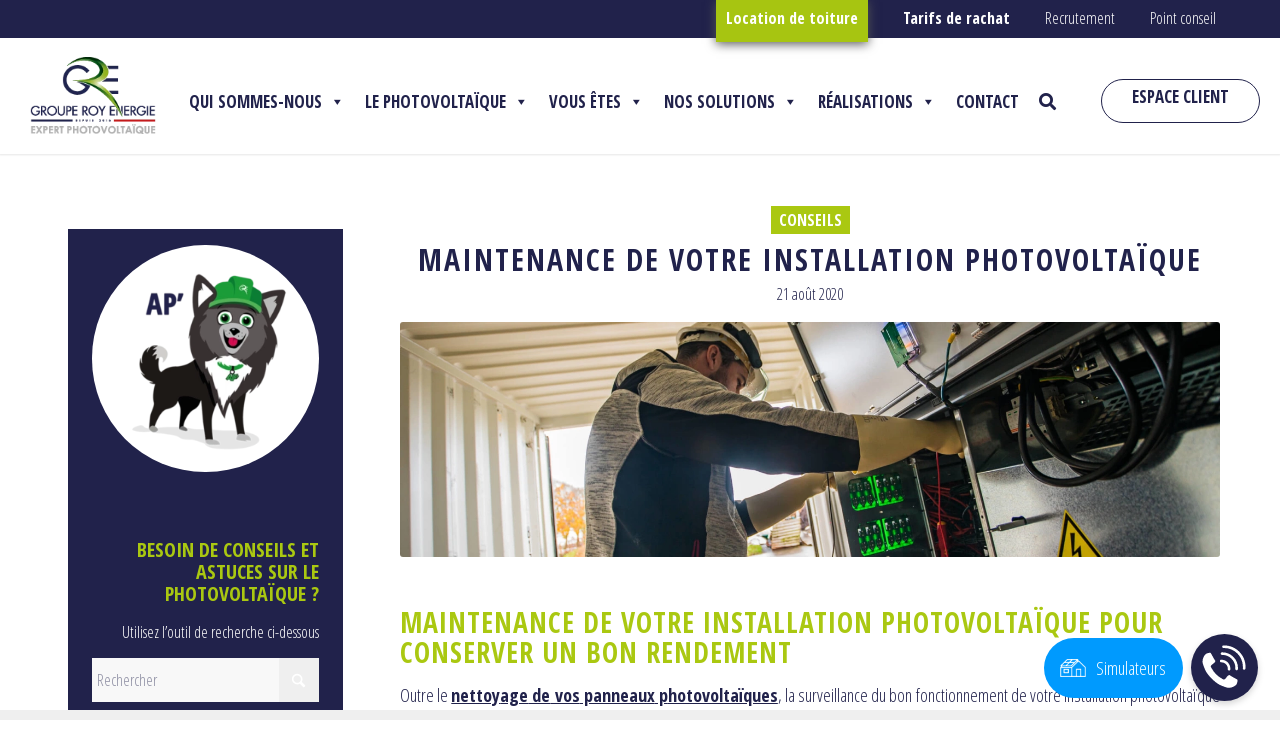

--- FILE ---
content_type: text/html; charset=UTF-8
request_url: https://www.gre-enr.fr/maintenance-installation-photovoltaique/
body_size: 26409
content:
<!DOCTYPE html><html lang="fr-FR" class="html_stretched responsive av-preloader-disabled  html_header_top html_logo_left html_bottom_nav_header html_menu_left html_custom html_header_sticky html_header_shrinking_disabled html_header_topbar_active html_mobile_menu_phone html_header_searchicon_disabled html_content_align_center html_header_unstick_top_disabled html_header_stretch_disabled html_minimal_header html_minimal_header_shadow html_elegant-blog html_av-submenu-hidden html_av-submenu-display-click html_av-overlay-side html_av-overlay-side-minimal html_av-submenu-noclone html_entry_id_3612 av-cookies-no-cookie-consent av-default-lightbox av-no-preview html_text_menu_active av-mobile-menu-switch-default"><head><meta charset="UTF-8" /><meta name="viewport" content="width=device-width, initial-scale=1">  <script type="text/javascript"
		id="Cookiebot"
		src="https://consent.cookiebot.com/uc.js"
		data-implementation="wp"
		data-cbid="ae3f1895-ac2d-40c4-93cb-f8ff6570cde3"
								></script> <meta name='robots' content='index, follow, max-image-preview:large, max-snippet:-1, max-video-preview:-1' /><link media="all" href="https://www.gre-enr.fr/wp-content/cache/autoptimize/css/autoptimize_976a5d4bd9747147bf72c12ab021225e.css" rel="stylesheet"><link media="screen" href="https://www.gre-enr.fr/wp-content/cache/autoptimize/css/autoptimize_418788710001b5bf6a412b635ad28578.css" rel="stylesheet"><title>La maintenance de votre installation photovoltaïque | Groupe Roy Énergie</title><meta name="description" content="Découvrez comment votre installation photovoltaïque est maintenue pour maximiser son rendement mais aussi sa longévité." /><link rel="canonical" href="https://www.gre-enr.fr/maintenance-installation-photovoltaique/" /><meta property="og:locale" content="fr_FR" /><meta property="og:type" content="article" /><meta property="og:title" content="La maintenance de votre installation photovoltaïque | Groupe Roy Énergie" /><meta property="og:description" content="Découvrez comment votre installation photovoltaïque est maintenue pour maximiser son rendement mais aussi sa longévité." /><meta property="og:url" content="https://www.gre-enr.fr/maintenance-installation-photovoltaique/" /><meta property="og:site_name" content="Groupe Roy Énergie" /><meta property="article:publisher" content="https://www.facebook.com/grouperoyenergie/" /><meta property="article:published_time" content="2020-08-21T09:59:00+00:00" /><meta property="article:modified_time" content="2024-03-18T14:05:08+00:00" /><meta property="og:image" content="https://www.gre-enr.fr/wp-content/uploads/2020/05/depannage-maintenance-panneau-photovoltaique-groupe-roy-energie-header-banner.jpg" /><meta property="og:image:width" content="1930" /><meta property="og:image:height" content="1085" /><meta property="og:image:type" content="image/jpeg" /><meta name="author" content="GROUPE ROY ÉNERGIE" /><meta name="twitter:card" content="summary_large_image" /><meta name="twitter:creator" content="@RoyEnergie" /><meta name="twitter:site" content="@RoyEnergie" /><meta name="twitter:label1" content="Écrit par" /><meta name="twitter:data1" content="GROUPE ROY ÉNERGIE" /><meta name="twitter:label2" content="Durée de lecture estimée" /><meta name="twitter:data2" content="4 minutes" /> <script type="application/ld+json" class="yoast-schema-graph">{"@context":"https://schema.org","@graph":[{"@type":"Article","@id":"https://www.gre-enr.fr/maintenance-installation-photovoltaique/#article","isPartOf":{"@id":"https://www.gre-enr.fr/maintenance-installation-photovoltaique/"},"author":{"name":"GROUPE ROY ÉNERGIE","@id":"https://www.gre-enr.fr/#/schema/person/5898348af9fd50ec7b6f5238e8de75e9"},"headline":"MAINTENANCE DE VOTRE INSTALLATION PHOTOVOLTAÏQUE","datePublished":"2020-08-21T09:59:00+00:00","dateModified":"2024-03-18T14:05:08+00:00","mainEntityOfPage":{"@id":"https://www.gre-enr.fr/maintenance-installation-photovoltaique/"},"wordCount":1494,"publisher":{"@id":"https://www.gre-enr.fr/#organization"},"image":{"@id":"https://www.gre-enr.fr/maintenance-installation-photovoltaique/#primaryimage"},"thumbnailUrl":"https://www.gre-enr.fr/wp-content/uploads/2020/05/depannage-maintenance-panneau-photovoltaique-groupe-roy-energie-header-banner.jpg","keywords":["Entretien et maintenance"],"articleSection":["Conseils"],"inLanguage":"fr-FR"},{"@type":"WebPage","@id":"https://www.gre-enr.fr/maintenance-installation-photovoltaique/","url":"https://www.gre-enr.fr/maintenance-installation-photovoltaique/","name":"La maintenance de votre installation photovoltaïque | Groupe Roy Énergie","isPartOf":{"@id":"https://www.gre-enr.fr/#website"},"primaryImageOfPage":{"@id":"https://www.gre-enr.fr/maintenance-installation-photovoltaique/#primaryimage"},"image":{"@id":"https://www.gre-enr.fr/maintenance-installation-photovoltaique/#primaryimage"},"thumbnailUrl":"https://www.gre-enr.fr/wp-content/uploads/2020/05/depannage-maintenance-panneau-photovoltaique-groupe-roy-energie-header-banner.jpg","datePublished":"2020-08-21T09:59:00+00:00","dateModified":"2024-03-18T14:05:08+00:00","description":"Découvrez comment votre installation photovoltaïque est maintenue pour maximiser son rendement mais aussi sa longévité.","breadcrumb":{"@id":"https://www.gre-enr.fr/maintenance-installation-photovoltaique/#breadcrumb"},"inLanguage":"fr-FR","potentialAction":[{"@type":"ReadAction","target":["https://www.gre-enr.fr/maintenance-installation-photovoltaique/"]}]},{"@type":"ImageObject","inLanguage":"fr-FR","@id":"https://www.gre-enr.fr/maintenance-installation-photovoltaique/#primaryimage","url":"https://www.gre-enr.fr/wp-content/uploads/2020/05/depannage-maintenance-panneau-photovoltaique-groupe-roy-energie-header-banner.jpg","contentUrl":"https://www.gre-enr.fr/wp-content/uploads/2020/05/depannage-maintenance-panneau-photovoltaique-groupe-roy-energie-header-banner.jpg","width":1930,"height":1085,"caption":"dépannage maintenance panneau photovoltaïque"},{"@type":"BreadcrumbList","@id":"https://www.gre-enr.fr/maintenance-installation-photovoltaique/#breadcrumb","itemListElement":[{"@type":"ListItem","position":1,"name":"Accueil","item":"https://www.gre-enr.fr/"},{"@type":"ListItem","position":2,"name":"MAINTENANCE DE VOTRE INSTALLATION PHOTOVOLTAÏQUE"}]},{"@type":"WebSite","@id":"https://www.gre-enr.fr/#website","url":"https://www.gre-enr.fr/","name":"Groupe Roy Énergie","description":"Expert photovoltaïque","publisher":{"@id":"https://www.gre-enr.fr/#organization"},"potentialAction":[{"@type":"SearchAction","target":{"@type":"EntryPoint","urlTemplate":"https://www.gre-enr.fr/?s={search_term_string}"},"query-input":{"@type":"PropertyValueSpecification","valueRequired":true,"valueName":"search_term_string"}}],"inLanguage":"fr-FR"},{"@type":"Organization","@id":"https://www.gre-enr.fr/#organization","name":"Groupe Roy Énergie","url":"https://www.gre-enr.fr/","logo":{"@type":"ImageObject","inLanguage":"fr-FR","@id":"https://www.gre-enr.fr/#/schema/logo/image/","url":"https://www.gre-enr.fr/wp-content/uploads/2020/01/groupe-roy-energie-logo.png","contentUrl":"https://www.gre-enr.fr/wp-content/uploads/2020/01/groupe-roy-energie-logo.png","width":400,"height":221,"caption":"Groupe Roy Énergie"},"image":{"@id":"https://www.gre-enr.fr/#/schema/logo/image/"},"sameAs":["https://www.facebook.com/grouperoyenergie/","https://x.com/RoyEnergie","https://www.instagram.com/grouperoyenergie/","https://www.linkedin.com/company/grouperoyenergie/","https://www.pinterest.fr/grouperoyenergie/","https://www.youtube.com/channel/UC9vHUYzNnGazU1oEPDZlHTQ"]},{"@type":"Person","@id":"https://www.gre-enr.fr/#/schema/person/5898348af9fd50ec7b6f5238e8de75e9","name":"GROUPE ROY ÉNERGIE","image":{"@type":"ImageObject","inLanguage":"fr-FR","@id":"https://www.gre-enr.fr/#/schema/person/image/","url":"https://secure.gravatar.com/avatar/acf0f1db4126282a0398ec20e215270685048ed8ccc77ef0b73d8cfcaf33d609?s=96&d=mm&r=g","contentUrl":"https://secure.gravatar.com/avatar/acf0f1db4126282a0398ec20e215270685048ed8ccc77ef0b73d8cfcaf33d609?s=96&d=mm&r=g","caption":"GROUPE ROY ÉNERGIE"},"description":"Spécialiste du photovoltaïque depuis plus de 5 ans, je décrypte l’ensemble des enjeux liés à l’autoconsommation, à la performance énergétique et à la transition solaire. Au fil de mes analyses et retours d’expérience, j’accompagne particuliers, entreprises et collectivités dans la compréhension des solutions solaires, de leur rentabilité et de leurs bénéfices environnementaux. Mon objectif : rendre le photovoltaïque accessible, clair et fiable pour tous.","url":"https://www.gre-enr.fr/author/pauline/"}]}</script> <link rel='dns-prefetch' href='//maps.googleapis.com' /><link rel='dns-prefetch' href='//cdnjs.cloudflare.com' /><link rel='dns-prefetch' href='//fonts.googleapis.com' /><link rel='dns-prefetch' href='//use.fontawesome.com' /><link rel="alternate" type="application/rss+xml" title="Groupe Roy Énergie &raquo; Flux" href="https://www.gre-enr.fr/feed/" /><link rel="alternate" type="application/rss+xml" title="Groupe Roy Énergie &raquo; Flux des commentaires" href="https://www.gre-enr.fr/comments/feed/" /><link rel="alternate" title="oEmbed (JSON)" type="application/json+oembed" href="https://www.gre-enr.fr/wp-json/oembed/1.0/embed?url=https%3A%2F%2Fwww.gre-enr.fr%2Fmaintenance-installation-photovoltaique%2F" /><link rel="alternate" title="oEmbed (XML)" type="text/xml+oembed" href="https://www.gre-enr.fr/wp-json/oembed/1.0/embed?url=https%3A%2F%2Fwww.gre-enr.fr%2Fmaintenance-installation-photovoltaique%2F&#038;format=xml" /><link rel='stylesheet' id='font-awesome-svg-styles-css' href='https://www.gre-enr.fr/wp-content/uploads/font-awesome/v5.15.3/css/svg-with-js.css' type='text/css' media='all' /><link rel='stylesheet' id='buttonizer-icon-library-css' href='https://cdnjs.cloudflare.com/ajax/libs/font-awesome/5.15.4/css/all.min.css' type='text/css' media='all' integrity='sha512-1ycn6IcaQQ40/MKBW2W4Rhis/DbILU74C1vSrLJxCq57o941Ym01SwNsOMqvEBFlcgUa6xLiPY/NS5R+E6ztJQ==' crossorigin='anonymous' /><link rel='stylesheet' id='megamenu-css' href='https://www.gre-enr.fr/wp-content/uploads/maxmegamenu/style.css' type='text/css' media='all' /><link rel='stylesheet' id='dashicons-css' href='https://www.gre-enr.fr/wp-includes/css/dashicons.min.css' type='text/css' media='all' /><link rel='stylesheet' id='ssb-fontawesome-frontend-css' href='https://cdnjs.cloudflare.com/ajax/libs/font-awesome/6.7.2/css/all.min.css' type='text/css' media='all' /><link rel='stylesheet' id=' add_google_fonts -css' href='https://fonts.googleapis.com/css2?family=Open+Sans+Condensed%3Aital%2Cwght%400%2C300%3B0%2C700%3B1%2C300&#038;display=swap&#038;ver=6.9' type='text/css' media='all' /><link rel='stylesheet' id='avia-dynamic-css' href='https://www.gre-enr.fr/wp-content/uploads/dynamic_avia/roy_energie.css' type='text/css' media='all' /><link rel='stylesheet' id='font-awesome-official-css' href='https://use.fontawesome.com/releases/v5.15.3/css/all.css' type='text/css' media='all' integrity="sha384-SZXxX4whJ79/gErwcOYf+zWLeJdY/qpuqC4cAa9rOGUstPomtqpuNWT9wdPEn2fk" crossorigin="anonymous" /><link rel='stylesheet' id='custom-layouts-styles-css' href='https://www.gre-enr.fr/wp-content/uploads/custom-layouts/style.css' type='text/css' media='all' /><link rel='stylesheet' id='avia-single-post-3612-css' href='https://www.gre-enr.fr/wp-content/uploads/dynamic_avia/avia_posts_css/post-3612.css' type='text/css' media='all' /> <script type="text/javascript" src="https://www.gre-enr.fr/wp-includes/js/jquery/jquery.min.js" id="jquery-core-js"></script> <script type="text/javascript" src="https://maps.googleapis.com/maps/api/js?libraries=geometry%2Cplaces%2Cdrawing&amp;key=AIzaSyBBkSccKCXMWf4lHs1mKk3pHn52UtgjNF4&amp;callback=Function.prototype&amp;ver=6.9" id="simulateur-gmaps-js"></script> <link rel="https://api.w.org/" href="https://www.gre-enr.fr/wp-json/" /><link rel="alternate" title="JSON" type="application/json" href="https://www.gre-enr.fr/wp-json/wp/v2/posts/3612" /><link rel="EditURI" type="application/rsd+xml" title="RSD" href="https://www.gre-enr.fr/xmlrpc.php?rsd" /><meta name="generator" content="WordPress 6.9" /><link rel='shortlink' href='https://www.gre-enr.fr/?p=3612' /><meta name="ti-site-data" content="[base64]" /><link rel="apple-touch-icon" href="https://www.gre-enr.fr/wp-content/themes/enfold-child/gfx/touch-icons/apple-touch-icon.png" /><link rel="apple-touch-icon" sizes="57x57" href="https://www.gre-enr.fr/wp-content/themes/enfold-child/gfx/touch-icons/apple-touch-icon-57x57.png" /><link rel="apple-touch-icon" sizes="72x72" href="https://www.gre-enr.fr/wp-content/themes/enfold-child/gfx/touch-icons/apple-touch-icon-72x72.png" /><link rel="apple-touch-icon" sizes="76x76" href="https://www.gre-enr.fr/wp-content/themes/enfold-child/gfx/touch-icons/apple-touch-icon-76x76.png" /><link rel="apple-touch-icon" sizes="114x114" href="https://www.gre-enr.fr/wp-content/themes/enfold-child/gfx/touch-icons/apple-touch-icon-114x114.png" /><link rel="apple-touch-icon" sizes="120x120" href="https://www.gre-enr.fr/wp-content/themes/enfold-child/gfx/touch-icons/apple-touch-icon-120x120.png" /><link rel="apple-touch-icon" sizes="144x144" href="https://www.gre-enr.fr/wp-content/themes/enfold-child/gfx/touch-icons/apple-touch-icon-144x144.png" /><link rel="apple-touch-icon" sizes="152x152" href="https://www.gre-enr.fr/wp-content/themes/enfold-child/gfx/touch-icons/apple-touch-icon-152x152.png" /><link rel="apple-touch-icon" sizes="180x180" href="https://www.gre-enr.fr/wp-content/themes/enfold-child/gfx/touch-icons/apple-touch-icon-180x180.png" /><meta name="facebook-domain-verification" content="gukdx9tq0gamzkrjsgf2qt9kquh4me" /><script type="text/javascript" id="trustindexRichSnippet" src="https://cdn.trustindex.io/loader.js?727a91532d7d794aa726b2f54a4" defer="defer"></script> <link rel="icon" href="https://www.gre-enr.fr/wp-content/uploads/2023/11/favicon-groupe-roy-energie.png" type="image/png"> <!--[if lt IE 9]><script src="https://www.gre-enr.fr/wp-content/themes/enfold/js/html5shiv.js"></script><![endif]--><link rel="profile" href="https://gmpg.org/xfn/11" /><link rel="alternate" type="application/rss+xml" title="Groupe Roy Énergie RSS2 Feed" href="https://www.gre-enr.fr/feed/" /><link rel="pingback" href="https://www.gre-enr.fr/xmlrpc.php" /><link rel="icon" href="https://www.gre-enr.fr/wp-content/uploads/2023/11/cropped-favicon-groupe-roy-energie-36x36.png" sizes="32x32" /><link rel="icon" href="https://www.gre-enr.fr/wp-content/uploads/2023/11/cropped-favicon-groupe-roy-energie-300x300.png" sizes="192x192" /><link rel="apple-touch-icon" href="https://www.gre-enr.fr/wp-content/uploads/2023/11/cropped-favicon-groupe-roy-energie-180x180.png" /><meta name="msapplication-TileImage" content="https://www.gre-enr.fr/wp-content/uploads/2023/11/cropped-favicon-groupe-roy-energie-300x300.png" /><style type="text/css">@font-face {font-family: 'entypo-fontello-enfold'; font-weight: normal; font-style: normal; font-display: block;
		src: url('https://www.gre-enr.fr/wp-content/themes/enfold/config-templatebuilder/avia-template-builder/assets/fonts/entypo-fontello-enfold/entypo-fontello-enfold.woff2') format('woff2'),
		url('https://www.gre-enr.fr/wp-content/themes/enfold/config-templatebuilder/avia-template-builder/assets/fonts/entypo-fontello-enfold/entypo-fontello-enfold.woff') format('woff'),
		url('https://www.gre-enr.fr/wp-content/themes/enfold/config-templatebuilder/avia-template-builder/assets/fonts/entypo-fontello-enfold/entypo-fontello-enfold.ttf') format('truetype'),
		url('https://www.gre-enr.fr/wp-content/themes/enfold/config-templatebuilder/avia-template-builder/assets/fonts/entypo-fontello-enfold/entypo-fontello-enfold.svg#entypo-fontello-enfold') format('svg'),
		url('https://www.gre-enr.fr/wp-content/themes/enfold/config-templatebuilder/avia-template-builder/assets/fonts/entypo-fontello-enfold/entypo-fontello-enfold.eot'),
		url('https://www.gre-enr.fr/wp-content/themes/enfold/config-templatebuilder/avia-template-builder/assets/fonts/entypo-fontello-enfold/entypo-fontello-enfold.eot?#iefix') format('embedded-opentype');
		}

		#top .avia-font-entypo-fontello-enfold, body .avia-font-entypo-fontello-enfold, html body [data-av_iconfont='entypo-fontello-enfold']:before{ font-family: 'entypo-fontello-enfold'; }
		
		@font-face {font-family: 'entypo-fontello'; font-weight: normal; font-style: normal; font-display: block;
		src: url('https://www.gre-enr.fr/wp-content/themes/enfold/config-templatebuilder/avia-template-builder/assets/fonts/entypo-fontello/entypo-fontello.woff2') format('woff2'),
		url('https://www.gre-enr.fr/wp-content/themes/enfold/config-templatebuilder/avia-template-builder/assets/fonts/entypo-fontello/entypo-fontello.woff') format('woff'),
		url('https://www.gre-enr.fr/wp-content/themes/enfold/config-templatebuilder/avia-template-builder/assets/fonts/entypo-fontello/entypo-fontello.ttf') format('truetype'),
		url('https://www.gre-enr.fr/wp-content/themes/enfold/config-templatebuilder/avia-template-builder/assets/fonts/entypo-fontello/entypo-fontello.svg#entypo-fontello') format('svg'),
		url('https://www.gre-enr.fr/wp-content/themes/enfold/config-templatebuilder/avia-template-builder/assets/fonts/entypo-fontello/entypo-fontello.eot'),
		url('https://www.gre-enr.fr/wp-content/themes/enfold/config-templatebuilder/avia-template-builder/assets/fonts/entypo-fontello/entypo-fontello.eot?#iefix') format('embedded-opentype');
		}

		#top .avia-font-entypo-fontello, body .avia-font-entypo-fontello, html body [data-av_iconfont='entypo-fontello']:before{ font-family: 'entypo-fontello'; }
		
		@font-face {font-family: 'fontello'; font-weight: normal; font-style: normal; font-display: block;
		src: url('https://www.gre-enr.fr/wp-content/uploads/avia_fonts/fontello/fontello.woff2') format('woff2'),
		url('https://www.gre-enr.fr/wp-content/uploads/avia_fonts/fontello/fontello.woff') format('woff'),
		url('https://www.gre-enr.fr/wp-content/uploads/avia_fonts/fontello/fontello.ttf') format('truetype'),
		url('https://www.gre-enr.fr/wp-content/uploads/avia_fonts/fontello/fontello.svg#fontello') format('svg'),
		url('https://www.gre-enr.fr/wp-content/uploads/avia_fonts/fontello/fontello.eot'),
		url('https://www.gre-enr.fr/wp-content/uploads/avia_fonts/fontello/fontello.eot?#iefix') format('embedded-opentype');
		}

		#top .avia-font-fontello, body .avia-font-fontello, html body [data-av_iconfont='fontello']:before{ font-family: 'fontello'; }</style><noscript><style id="rocket-lazyload-nojs-css">.rll-youtube-player, [data-lazy-src]{display:none !important;}</style></noscript></head><body id="top" class="wp-singular post-template-default single single-post postid-3612 single-format-standard wp-theme-enfold wp-child-theme-enfold-child stretched rtl_columns av-curtain-numeric open_sans_condensed  mega-menu-avia category_ post-type-post category-les-conseils post_tag-entretien-et-maintenance avia-responsive-images-support av-recaptcha-enabled av-google-badge-hide" itemscope="itemscope" itemtype="https://schema.org/WebPage" > <noscript><iframe src="https://www.googletagmanager.com/ns.html?id=GTM-KL7NDDG"
 height="0" width="0" style="display:none;visibility:hidden"></iframe></noscript><div id='wrap_all'><header id='header' class='all_colors header_color light_bg_color  av_header_top av_logo_left av_bottom_nav_header av_menu_left av_custom av_header_sticky av_header_shrinking_disabled av_header_stretch_disabled av_mobile_menu_phone av_header_searchicon_disabled av_header_unstick_top_disabled av_minimal_header av_minimal_header_shadow av_alternate_logo_active av_header_border_disabled'  role="banner" itemscope="itemscope" itemtype="https://schema.org/WPHeader" ><div id='header_meta' class='container_wrap container_wrap_meta  av_secondary_right av_extra_header_active av_entry_id_3612'><div class='container'><nav class='sub_menu'  role="navigation" itemscope="itemscope" itemtype="https://schema.org/SiteNavigationElement" ><ul id="avia2-menu" class="menu"><li id="menu-item-19022" class="location_toiture menu-item menu-item-type-post_type menu-item-object-page menu-item-19022"><a href="https://www.gre-enr.fr/location-toiture-installation-panneaux-photovoltaiques/">Location de toiture</a></li><li id="menu-item-19028" class="tarifs menu-item menu-item-type-custom menu-item-object-custom menu-item-19028"><a href="https://www.gre-enr.fr/revente-delectricite#prix_rachat_electricite">Tarifs de rachat</a></li><li id="menu-item-19023" class="recrutement menu-item menu-item-type-post_type menu-item-object-page menu-item-19023"><a href="https://www.gre-enr.fr/emploi-photovoltaique/">Recrutement</a></li><li id="menu-item-19025" class="menu-item menu-item-type-post_type menu-item-object-page menu-item-19025"><a href="https://www.gre-enr.fr/blog/">Point conseil</a></li></ul></nav></div></div><div  id='header_main' class='container_wrap container_wrap_logo'><div id="bloc_puissance_header"> <span>PUISSANCE INSTALLÉE</span><br><div style="display:none;"></div> <span class="txtCount"><span class="count">80 000</span> kWc</span></div><div class='container av-logo-container'><div class='inner-container'><span class='logo avia-standard-logo'><a href='https://www.gre-enr.fr/' class='' aria-label='groupe_roy_energie_logo_depuis_2016' title='groupe_roy_energie_logo_depuis_2016'><img src="data:image/svg+xml,%3Csvg%20xmlns='http://www.w3.org/2000/svg'%20viewBox='0%200%20300%20100'%3E%3C/svg%3E" data-lazy-srcset="https://www.gre-enr.fr/wp-content/uploads/2023/09/groupe_roy_energie_logo_depuis_2016.png 173w, https://www.gre-enr.fr/wp-content/uploads/2023/09/groupe_roy_energie_logo_depuis_2016-120x74.png 120w" data-lazy-sizes="(max-width: 173px) 100vw, 173px" height="100" width="300" alt='Groupe Roy Énergie' title='groupe_roy_energie_logo_depuis_2016' data-lazy-src="https://www.gre-enr.fr/wp-content/uploads/2023/09/groupe_roy_energie_logo_depuis_2016.png" /><noscript><img src="https://www.gre-enr.fr/wp-content/uploads/2023/09/groupe_roy_energie_logo_depuis_2016.png" srcset="https://www.gre-enr.fr/wp-content/uploads/2023/09/groupe_roy_energie_logo_depuis_2016.png 173w, https://www.gre-enr.fr/wp-content/uploads/2023/09/groupe_roy_energie_logo_depuis_2016-120x74.png 120w" sizes="(max-width: 173px) 100vw, 173px" height="100" width="300" alt='Groupe Roy Énergie' title='groupe_roy_energie_logo_depuis_2016' /></noscript></a></span></div></div><div id='header_main_alternate' class='container_wrap'><div class='container'><nav class='main_menu' data-selectname='Sélectionner une page'  role="navigation" itemscope="itemscope" itemtype="https://schema.org/SiteNavigationElement" ><div id="mega-menu-wrap-avia" class="mega-menu-wrap"><div class="mega-menu-toggle"><div class="mega-toggle-blocks-left"></div><div class="mega-toggle-blocks-center"></div><div class="mega-toggle-blocks-right"><div class="mega-toggle-block mega-menu-toggle-animated-block mega-toggle-block-1" id="mega-toggle-block-1"><button aria-label="Toggle Menu" class="mega-toggle-animated mega-toggle-animated-slider" type="button" aria-expanded="false"> <span class="mega-toggle-animated-box"> <span class="mega-toggle-animated-inner"></span> </span> </button></div></div></div><ul id="mega-menu-avia" class="mega-menu max-mega-menu mega-menu-horizontal mega-no-js" data-event="hover_intent" data-effect="fade_up" data-effect-speed="200" data-effect-mobile="slide_left" data-effect-speed-mobile="200" data-mobile-force-width="false" data-second-click="go" data-document-click="collapse" data-vertical-behaviour="standard" data-breakpoint="1200" data-unbind="true" data-mobile-state="collapse_all" data-mobile-direction="vertical" data-hover-intent-timeout="300" data-hover-intent-interval="100"><li class="mega-menu-item mega-menu-item-type-custom mega-menu-item-object-custom mega-menu-item-has-children mega-align-bottom-left mega-menu-flyout mega-menu-item-18970" id="mega-menu-item-18970"><a class="mega-menu-link" href="#" aria-expanded="false" tabindex="0">QUI SOMMES-NOUS<span class="mega-indicator" aria-hidden="true"></span></a><ul class="mega-sub-menu"><li class="mega-menu-item mega-menu-item-type-post_type mega-menu-item-object-page mega-menu-item-18971" id="mega-menu-item-18971"><a class="mega-menu-link" href="https://www.gre-enr.fr/groupe/">Le Groupe</a></li><li class="mega-menu-item mega-menu-item-type-post_type mega-menu-item-object-page mega-menu-item-18972" id="mega-menu-item-18972"><a class="mega-menu-link" href="https://www.gre-enr.fr/valeurs/">Nos Valeurs</a></li><li class="mega-menu-item mega-menu-item-type-post_type mega-menu-item-object-page mega-menu-item-18973" id="mega-menu-item-18973"><a class="mega-menu-link" href="https://www.gre-enr.fr/nos-engagements-rse/">Nos engagements RSE</a></li><li class="mega-menu-item mega-menu-item-type-post_type mega-menu-item-object-page mega-menu-item-18974" id="mega-menu-item-18974"><a class="mega-menu-link" href="https://www.gre-enr.fr/partenariat/">Nos Partenariats</a></li><li class="mega-menu-item mega-menu-item-type-post_type mega-menu-item-object-page mega-menu-item-19012" id="mega-menu-item-19012"><a class="mega-menu-link" href="https://www.gre-enr.fr/emploi-photovoltaique/">Recrutement</a></li></ul></li><li class="mega-menu-item mega-menu-item-type-custom mega-menu-item-object-custom mega-menu-item-has-children mega-align-bottom-left mega-menu-flyout mega-menu-item-19013" id="mega-menu-item-19013"><a class="mega-menu-link" href="#" aria-expanded="false" tabindex="0">LE PHOTOVOLTAÏQUE<span class="mega-indicator" aria-hidden="true"></span></a><ul class="mega-sub-menu"><li class="mega-menu-item mega-menu-item-type-custom mega-menu-item-object-custom mega-menu-item-19050" id="mega-menu-item-19050"><a class="mega-menu-link" href="https://www.gre-enr.fr/comment-fonctionne-panneau-solaire-photovoltaique/">Comprendre le photovoltaïque</a></li><li class="mega-menu-item mega-menu-item-type-post_type mega-menu-item-object-page mega-menu-item-19015" id="mega-menu-item-19015"><a class="mega-menu-link" href="https://www.gre-enr.fr/autoconsommation-photovoltaique/">Autoconsommation</a></li><li class="mega-menu-item mega-menu-item-type-post_type mega-menu-item-object-page mega-menu-item-19017" id="mega-menu-item-19017"><a class="mega-menu-link" href="https://www.gre-enr.fr/revente-delectricite/">Revente totale</a></li><li class="mega-menu-item mega-menu-item-type-post_type mega-menu-item-object-page mega-menu-item-19018" id="mega-menu-item-19018"><a class="mega-menu-link" href="https://www.gre-enr.fr/location-toiture-installation-panneaux-photovoltaiques/">Location de toiture</a></li><li class="mega-menu-item mega-menu-item-type-post_type mega-menu-item-object-page mega-menu-item-19049" id="mega-menu-item-19049"><a class="mega-menu-link" href="https://www.gre-enr.fr/nos-simulateurs/">Calculer vos économies</a></li><li class="mega-menu-item mega-menu-item-type-custom mega-menu-item-object-custom mega-menu-item-19020" id="mega-menu-item-19020"><a class="mega-menu-link" href="https://www.gre-enr.fr/revente-delectricite#prix_rachat_electricite">Tarif de rachat</a></li><li class="mega-menu-item mega-menu-item-type-custom mega-menu-item-object-custom mega-menu-item-19021" id="mega-menu-item-19021"><a class="mega-menu-link" href="https://www.gre-enr.fr/blog/">Point conseil</a></li></ul></li><li class="mega-menu-item mega-menu-item-type-custom mega-menu-item-object-custom mega-menu-item-has-children mega-align-bottom-left mega-menu-flyout mega-menu-item-18976" id="mega-menu-item-18976"><a class="mega-menu-link" href="#" aria-expanded="false" tabindex="0">VOUS ÊTES<span class="mega-indicator" aria-hidden="true"></span></a><ul class="mega-sub-menu"><li class="mega-menu-item mega-menu-item-type-post_type mega-menu-item-object-page mega-menu-item-18977" id="mega-menu-item-18977"><a class="mega-menu-link" href="https://www.gre-enr.fr/installation-photovoltaique-exploitant-agricole/">Agriculteur</a></li><li class="mega-menu-item mega-menu-item-type-post_type mega-menu-item-object-page mega-menu-item-18978" id="mega-menu-item-18978"><a class="mega-menu-link" href="https://www.gre-enr.fr/installation-photovoltaique-industriel/">Industriel et tertiaire</a></li><li class="mega-menu-item mega-menu-item-type-post_type mega-menu-item-object-page mega-menu-item-18980" id="mega-menu-item-18980"><a class="mega-menu-link" href="https://www.gre-enr.fr/installation-photovoltaique-collectivite/">Collectivité</a></li><li class="mega-menu-item mega-menu-item-type-post_type mega-menu-item-object-page mega-menu-item-18981" id="mega-menu-item-18981"><a class="mega-menu-link" href="https://www.gre-enr.fr/installation-photovoltaique-pour-particulier/">Particulier</a></li><li class="mega-lien-ext-icon mega-menu-item mega-menu-item-type-custom mega-menu-item-object-custom mega-menu-item-18987 lien-ext-icon" id="mega-menu-item-18987"><a target="_blank" class="mega-menu-link" href="https://www.democratisonslephotovoltaique.fr/simulateur-solaire/?utm_source=site_gre_enr&amp;utm_medium=referral&amp;utm_campaign=site_groupe">Simulateur solaire pour particulier</a></li><li class="mega-lien-ext-icon mega-menu-item mega-menu-item-type-custom mega-menu-item-object-custom mega-menu-item-18988 lien-ext-icon" id="mega-menu-item-18988"><a class="mega-menu-link" href="https://www.gre-enr.fr/simulateur-solaire-pro/">Simulateur solaire pour pro</a></li></ul></li><li class="mega-menu-item mega-menu-item-type-custom mega-menu-item-object-custom mega-menu-item-has-children mega-menu-megamenu mega-menu-grid mega-align-bottom-left mega-menu-grid mega-menu-item-18983" id="mega-menu-item-18983"><a class="mega-menu-link" href="#" aria-expanded="false" tabindex="0">NOS SOLUTIONS<span class="mega-indicator" aria-hidden="true"></span></a><ul class="mega-sub-menu" role="presentation"><li class="mega-menu-row" id="mega-menu-18983-0"><ul class="mega-sub-menu" style="--columns:12" role="presentation"><li class="mega-menu-column mega-menu-columns-7-of-12" style="--columns:12; --span:7" id="mega-menu-18983-0-0"><ul class="mega-sub-menu"><li class="mega-menu-item mega-menu-item-type-post_type mega-menu-item-object-page mega-menu-item-18985" id="mega-menu-item-18985"><a class="mega-menu-link" href="https://www.gre-enr.fr/panneau-photovoltaique/">Installation photovoltaïque sur toiture</a></li><li class="mega-menu-item mega-menu-item-type-custom mega-menu-item-object-custom mega-menu-item-has-children mega-menu-item-18989" id="mega-menu-item-18989"><a class="mega-menu-link" href="#">Construction<span class="mega-indicator" aria-hidden="true"></span></a><ul class="mega-sub-menu"><li class="mega-menu-item mega-menu-item-type-post_type mega-menu-item-object-page mega-menu-item-18990" id="mega-menu-item-18990"><a class="mega-menu-link" href="https://www.gre-enr.fr/batiment-photovoltaique/">Bâtiment</a></li><li class="mega-menu-item mega-menu-item-type-post_type mega-menu-item-object-page mega-menu-item-18991" id="mega-menu-item-18991"><a class="mega-menu-link" href="https://www.gre-enr.fr/hangar-photovoltaique/">Hangar</a></li><li class="mega-menu-item mega-menu-item-type-post_type mega-menu-item-object-page mega-menu-item-18992" id="mega-menu-item-18992"><a class="mega-menu-link" href="https://www.gre-enr.fr/carport-photovoltaique/">Carport</a></li></ul></li><li class="mega-menu-item mega-menu-item-type-post_type mega-menu-item-object-page mega-menu-item-19069" id="mega-menu-item-19069"><a class="mega-menu-link" href="https://www.gre-enr.fr/location-toiture-installation-panneaux-photovoltaiques/">Location de toiture</a></li></ul></li><li class="mega-menu-column mega-menu-columns-5-of-12" style="--columns:12; --span:5" id="mega-menu-18983-0-1"><ul class="mega-sub-menu"><li class="mega-menu-item mega-menu-item-type-post_type mega-menu-item-object-page mega-menu-item-20201" id="mega-menu-item-20201"><a class="mega-menu-link" href="https://www.gre-enr.fr/batterie-stockage-photovoltaique/">Batterie de stockage photovoltaique</a></li><li class="mega-menu-item mega-menu-item-type-post_type mega-menu-item-object-page mega-menu-item-18994" id="mega-menu-item-18994"><a class="mega-menu-link" href="https://www.gre-enr.fr/renovation-toiture-photovoltaique/">Rénovation</a></li><li class="mega-menu-item mega-menu-item-type-custom mega-menu-item-object-custom mega-menu-item-has-children mega-menu-item-18995" id="mega-menu-item-18995"><a class="mega-menu-link" href="#">SAV<span class="mega-indicator" aria-hidden="true"></span></a><ul class="mega-sub-menu"><li class="mega-menu-item mega-menu-item-type-post_type mega-menu-item-object-page mega-menu-item-18998" id="mega-menu-item-18998"><a class="mega-menu-link" href="https://www.gre-enr.fr/entretien-et-maintenance-panneaux-photovoltaiques/">Maintenance</a></li><li class="mega-menu-item mega-menu-item-type-post_type mega-menu-item-object-page mega-menu-item-18999" id="mega-menu-item-18999"><a class="mega-menu-link" href="https://www.gre-enr.fr/depannage-panneaux-photovoltaique/">Dépannage</a></li><li class="mega-menu-item mega-menu-item-type-post_type mega-menu-item-object-page mega-menu-item-19000" id="mega-menu-item-19000"><a class="mega-menu-link" href="https://www.gre-enr.fr/nettoyage-panneaux-photovoltaiques/">Nettoyage</a></li></ul></li><li class="mega-menu-item mega-menu-item-type-custom mega-menu-item-object-custom mega-menu-item-19051" id="mega-menu-item-19051"><a class="mega-menu-link" href="https://www.gre-enr.fr/installation-panneau-photovoltaique/">Notre accompagnement</a></li></ul></li></ul></li></ul></li><li class="mega-menu-item mega-menu-item-type-custom mega-menu-item-object-custom mega-menu-item-has-children mega-align-bottom-left mega-menu-flyout mega-menu-item-19052" id="mega-menu-item-19052"><a class="mega-menu-link" href="#" aria-expanded="false" tabindex="0">RÉALISATIONS<span class="mega-indicator" aria-hidden="true"></span></a><ul class="mega-sub-menu"><li class="mega-menu-item mega-menu-item-type-custom mega-menu-item-object-custom mega-menu-item-19053" id="mega-menu-item-19053"><a class="mega-menu-link" href="https://www.gre-enr.fr/realisations/">Nos réalisations</a></li><li class="mega-menu-item mega-menu-item-type-custom mega-menu-item-object-custom mega-menu-item-19054" id="mega-menu-item-19054"><a class="mega-menu-link" href="https://www.gre-enr.fr/temoignages-clients/">Témoignages</a></li></ul></li><li class="mega-btnContactMobile mega-menu-item mega-menu-item-type-post_type mega-menu-item-object-page mega-align-bottom-left mega-menu-flyout mega-menu-item-19002 btnContactMobile" id="mega-menu-item-19002"><a class="mega-menu-link" href="https://www.gre-enr.fr/contact/" tabindex="0">CONTACT</a></li><li class="mega-menu-item mega-menu-item-type-custom mega-menu-item-object-custom mega-align-bottom-left mega-menu-flyout mega-menu-item-19057" id="mega-menu-item-19057"><a class="mega-menu-link" href="#searchwp-modal-652ea0d21b1427a1bfa685e40d9bc1de" tabindex="0" data-searchwp-modal-trigger="searchwp-modal-652ea0d21b1427a1bfa685e40d9bc1de"><i class="fa fa-search"></i></a></li><li class="mega-justMobile mega-menu-item mega-menu-item-type-custom mega-menu-item-object-custom mega-align-bottom-left mega-menu-flyout mega-menu-item-19003 justMobile" id="mega-menu-item-19003"><a class="mega-menu-link" href="https://www.gre-enr.fr/contact/#agence-photovoltaique" tabindex="0">Agence photovoltaïque</a></li><li class="mega-justMobile mega-strong mega-menu-item mega-menu-item-type-post_type mega-menu-item-object-page mega-align-bottom-left mega-menu-flyout mega-menu-item-19004 justMobile strong" id="mega-menu-item-19004"><a class="mega-menu-link" href="https://www.gre-enr.fr/emploi-photovoltaique/" tabindex="0">Recrutement</a></li><li class="mega-justMobile mega-menu-item mega-menu-item-type-post_type mega-menu-item-object-page mega-align-bottom-left mega-menu-flyout mega-menu-item-19005 justMobile" id="mega-menu-item-19005"><a class="mega-menu-link" href="https://www.gre-enr.fr/blog/" tabindex="0">Point Conseil</a></li><li class="mega-justMobile mega-menu-item mega-menu-item-type-post_type mega-menu-item-object-page mega-align-bottom-left mega-menu-flyout mega-menu-item-19006 justMobile" id="mega-menu-item-19006"><a class="mega-menu-link" href="https://www.gre-enr.fr/presse/" tabindex="0">Presse</a></li><li class="mega-espaceClientLien mega-menu-item mega-menu-item-type-custom mega-menu-item-object-custom mega-align-bottom-left mega-menu-flyout mega-menu-item-19007 espaceClientLien" id="mega-menu-item-19007"><a target="_blank" class="mega-menu-link" href="https://v2.epices-energie.fr/login/kd2" tabindex="0">ESPACE CLIENT</a></li><li class="mega-simulateurSolaireLien mega-menu-item mega-menu-item-type-custom mega-menu-item-object-custom mega-align-bottom-left mega-menu-flyout mega-menu-item-19008 simulateurSolaireLien" id="mega-menu-item-19008"><a class="mega-menu-link" href="https://www.gre-enr.fr/nos-simulateurs/" tabindex="0">SIMULATEURS</a></li><li class="av-burger-menu-main menu-item-avia-special " role="menuitem"> <a href="#" aria-label="Menu" aria-hidden="false"> <span class="av-hamburger av-hamburger--spin av-js-hamburger"> <span class="av-hamburger-box"> <span class="av-hamburger-inner"></span> <strong>Menu</strong> </span> </span> <span class="avia_hidden_link_text">Menu</span> </a></li></ul><button class="mega-close" aria-label="Close"></button></div></nav><div class="blocHeaderTel"><p><a href="/installation-photovoltaique-recrutement/" class="btn-recrut-mobile" style="display:none;">Recrutement</a> <a class ="hvr-icon-pulse-shrink" href="tel:0238801801"><i class="fas fa-phone-alt hvr-icon"></i> 02 38 801 801</a></p></div></div></div></div><div class='header_bg'></div></header><div id='main' class='all_colors' data-scroll-offset='75'><div   class='main_color container_wrap_first container_wrap sidebar_left'  ><div class='container av-section-cont-open' ><main  role="main" itemscope="itemscope" itemtype="https://schema.org/Blog"  class='template-page content  av-content-small units'><div class='post-entry post-entry-type-page post-entry-3612'><div class='entry-content-wrapper clearfix'><div  class='flex_column av-5h1p9e-5820fa98c24db58bc8ab04a72aafcb7b av_one_full  avia-builder-el-0  el_before_av_one_full  avia-builder-el-first  single-post-haut first flex_column_div av-zero-column-padding  '     ><div  class='av-post-metadata-container av-khd4rnyg-c6d4a422c2ea49a0fb4b543fe56c4e32 av-metadata-container-align-center  avia-builder-el-1  el_before_av_textblock  avia-builder-el-first  av-metadata-container-1'><div class='av-post-metadata-container-inner'><span class="av-post-metadata-content av-post-metadata-meta-content"><span class="av-post-metadata-content av-post-metadata-category"><span class="av-post-metadata-category-link" ><a href="https://www.gre-enr.fr/cat/les-conseils/" >Conseils</a></span></span></span></div></div><section  class='av_textblock_section av-khd5lbbf-0390005d881945ae13ce98bc17b25ed4 '   itemscope="itemscope" itemtype="https://schema.org/BlogPosting" itemprop="blogPost" ><div class='avia_textblock'  itemprop="text" ><h1 style="text-align: center;">MAINTENANCE DE VOTRE INSTALLATION PHOTOVOLTAÏQUE</h1></div></section><div  class='av-post-metadata-container av-khd4rnyg-3-74cb4873076d79f50063e8a8d639381e av-metadata-container-align-center  avia-builder-el-3  el_after_av_textblock  el_before_av_hr  av-metadata-container-2'><div class='av-post-metadata-container-inner'><span class="av-post-metadata-content av-post-metadata-meta-content"><span class="av-post-metadata-content av-post-metadata-published"><span class="av-post-metadata-published-date" >21 août 2020</span></span></span></div></div><div  class='hr av-khd6575r-c2d9d40d3a7363915fda76c690f43c3b hr-invisible  avia-builder-el-4  el_after_av_post_metadata  el_before_av_image '><span class='hr-inner '><span class="hr-inner-style"></span></span></div><div  class='avia-image-container av-khd5xsov-9545258f5b7fd2e9c249c16179e75862 av-styling- avia-align-center  avia-builder-el-5  el_after_av_hr  avia-builder-el-last '   itemprop="image" itemscope="itemscope" itemtype="https://schema.org/ImageObject" ><div class="avia-image-container-inner"><div class="avia-image-overlay-wrap"><img decoding="async" fetchpriority="high" class='wp-image-2535 avia-img-lazy-loading-not-2535 avia_image ' src="data:image/svg+xml,%3Csvg%20xmlns='http://www.w3.org/2000/svg'%20viewBox='0%200%201500%20430'%3E%3C/svg%3E" alt='dépannage maintenance panneau photovoltaïque' title='dépannage maintenance panneau photovoltaïque'  height="430" width="1500"  itemprop="thumbnailUrl"  data-lazy-src="https://www.gre-enr.fr/wp-content/uploads/2020/05/depannage-maintenance-panneau-photovoltaique-groupe-roy-energie-header-banner-1500x430.jpg" /><noscript><img decoding="async" fetchpriority="high" class='wp-image-2535 avia-img-lazy-loading-not-2535 avia_image ' src="https://www.gre-enr.fr/wp-content/uploads/2020/05/depannage-maintenance-panneau-photovoltaique-groupe-roy-energie-header-banner-1500x430.jpg" alt='dépannage maintenance panneau photovoltaïque' title='dépannage maintenance panneau photovoltaïque'  height="430" width="1500"  itemprop="thumbnailUrl"  /></noscript></div></div></div></div><div  class='flex_column av-4e5g7g-319eb6c26688fedbe1fadd922b714a8b av_one_full  avia-builder-el-6  el_after_av_one_full  el_before_av_hr  first flex_column_div av-zero-column-padding  column-top-margin'     ><section  class='av_textblock_section av-khd8vy5r-4011eadc13cabad9ebb6402dec015e44 '   itemscope="itemscope" itemtype="https://schema.org/BlogPosting" itemprop="blogPost" ><div class='avia_textblock'  itemprop="text" ><h2 class="p1">Maintenance de votre installation photovoltaïque pour conserver un bon rendement</h2><p class="p3">Outre le <a href="https://www.gre-enr.fr/nettoyage-panneaux-photovoltaiques/"><strong><span class="s1">nettoy</span><span class="s1">age</span><span class="s1"> de</span><span class="s1"> vos</span><span class="s1"> panneaux</span><span class="s1"> p</span><span class="s1">hotovoltaïques</span></strong></a>, la surveillance du bon fonctionnement de votre installation photovoltaïque est primordiale.</p><p class="p3">Bien que la <strong>technologie photovoltaïque </strong>soit réputée comme fiable, il convient de réaliser quelques travaux de<strong> maintenance de votre installation photovoltaïque </strong>afin d’optimiser votre installation et maintenir ainsi un bon rendement de votre <strong>production électrique</strong>. Vous venez de faire installer une<strong> centrale photovoltaïque</strong> ? Avez-vous pensé à prendre un <strong>contrat annuel de maintenance</strong> ?</p><h2 class="p3">On vous explique pourquoi une maintenance de votre installation photovoltaïque est importante</h2><h3 class="p3"><span class="s2">1- Pour un rendement optimal de votre installation photovoltaïque</span></h3><p class="p3">Pour <strong>maintenir un rendement constant</strong>, il convient de faire contrôler vos <strong>panneaux solaires</strong>. Des salissures ou saletés peuvent empêcher les <a href="https://www.gre-enr.fr/cellule-photovoltaique/"><strong>cellules photovoltaïques</strong></a> de bien capter l’énergie solaire et votre rendement peut ainsi diminuer. Lors de la <strong>maintenance de vos panneaux photovoltaïques</strong>, au moyen d’une caméra thermique, votre installateur détecte les zones obstruées qui réduisent le rendement de votre <strong>installation photovoltaïque</strong>.</p><h3 class="p3"><span class="s2">2- Pour une meilleure longévité de vos panneaux photovoltaïques</span></h3><p class="p3">Notre expérience à déjà démontré que des <strong>panneaux photovoltaïques</strong> bien entretenus sont des panneaux qui durent longtemps. Un <strong>générateur photovoltaïque</strong> a besoin d’une <strong>maintenance et d’un entretien régulier</strong> pour pouvoir anticiper d’éventuels problèmes techniques qui peuvent survenir dans le temps. Grâce à une surveillance régulière, des tâches d’<strong>entretien de vos panneaux photovoltaïques</strong> et des opérations de contrôle électrique, la durée de vie de votre <a href="https://www.gre-enr.fr/centrale-photovoltaique/"><strong><span class="s1">centrale photovoltaïque</span></strong></a> est accrue.</p><h3 class="p3"><span class="s2">3- Pour une efficacité durable de votre installation photovoltaïque</span></h3><p class="p3">Grâce à un système de monitoring, votre installateur peut <strong>surveiller à distance le rendement de votre installation</strong> <strong>photovoltaïque</strong> : les données de production sont analysées. Si un incident est détecté, un pré-diagnostic est réalisé au centre de contrôle, ce qui permet de cibler l’intervention à distance ou en physique sur place.</p><h2 class="p3">Les avantages d’un contrat de maintenance annuel pour votre installation photovoltaïque</h2><p class="p3">La <strong>maintenance préventive de votre installation photovoltaïque</strong> permet d’<strong>éviter tout risque électrique</strong> et d’<strong>optimiser sa production d‘énergie solaire</strong>. L’intervention d’un <strong>expert photovoltaïque</strong> pour la <strong>maintenance et l’entretien de vos panneaux photovoltaïques</strong> est l’occasion de procéder aux vérifications de base. La maintenance peut être réalisée au coup par coup, mais par souci de coût et très souvent de réactivité du professionnel, nous vous conseillons d’opter pour un <strong>contrat annuel avec votre installateur</strong>.<br /> Celle-ci peut être moins fréquente pour les <strong>installations photovoltaïques de petite puissance</strong>, elle est par ailleurs fortement recommandée pour les<strong> installations photovoltaïques</strong> <strong>supérieures à 36 kWc</strong> et elle devient nécessaire pour les <strong>installations photovoltaïques</strong> <strong>de plus de 100 kWc</strong>.</p><p>Afin de garantir une<strong> maintenance optimale de votre installation photovoltaïque</strong>, veillez à ce que les éléments ci-dessous soient bien inclus dans l’offre de contrat de maintenance proposée par votre installateur :</p><ul class="ul1"><li class="li1">Contrôle au sol de l&rsquo;installation photovoltaïque par caméra thermique des systèmes électriques</li><li class="li1">Nettoyage des onduleurs et de l&rsquo;armoire électrique</li><li class="li1">Nettoyage des modules photovoltaïques</li><li class="li1">Contrôle des modules photovoltaïques (drone avec caméra thermique)</li><li class="li1">Expertise électrique et remise aux normes</li><li class="li1">Contrôle des connectiques, serrage et arrêt d&rsquo;urgence</li><li class="li1">Test par déclenchement des systèmes de protection</li><li class="li1">Vérification de l&rsquo;étanchéité de l&rsquo;installation</li><li class="li1">Surveillance à distance de la centrale photovoltaïque</li><li class="li1">Stockage matériel équivalent à la centrale photovoltaïque</li></ul><p class="p3">Il faut bien veiller à ce que le professionnel en charge de la<strong> maintenance de votre installation photovoltaïque</strong> possède les <strong>habilitations nécessaires</strong>. N’hésitez pas à lui demander également une<strong> preuve de sa garantie décennale</strong> dans le cas des installations intégrées au bâti. S’il devait y avoir un problème d’étanchéité, c’est sa garantie décennale qui couvrirait les réparations.</p><h2 class="p3">Laissez faire le professionnel, expert en maintenance d&rsquo;installation photovoltaïque !</h2><p class="p3">Vous vous demandez si vous pouvez <strong>assurer seul la maintenance de votre installation photovoltaïque</strong> ? Pour des raisons de sécurité (problèmes électriques et risques de chute), il est recommandé de <strong>faire appel à un professionnel</strong>. La surveillance et l’<strong>entretien des installations photovoltaïques</strong> nécessitent une expertise dans les métiers de couvreur et électricien.</p><p><a href="https://www.gre-enr.fr/entretien-et-maintenance-panneaux-photovoltaiques/"><strong>Découvrez le service d&rsquo;entretien et de maintenance des panneaux photovoltaïques proposé par GROUPE ROY ÉNERGIE</strong></a></p></div></section></div><div  class='hr av-2d3rzw-32ac5179d768cc6a51c93aaf73c87beb hr-default  avia-builder-el-8  el_after_av_one_full  el_before_av_one_full '><span class='hr-inner '><span class="hr-inner-style"></span></span></div><div  class='flex_column av-5ae2pu-a07a07f0cd0eb38b838be4b11b3834a9 av_one_full  avia-builder-el-9  el_after_av_hr  avia-builder-el-last  single-post-mots-cles first flex_column_div av-zero-column-padding  '     ><div  class='av-post-metadata-container av-khd4rnyg-2-a55bb53d9811808935efbf974da4be8e av-metadata-container-align-center  avia-builder-el-10  el_before_av_post_metadata  avia-builder-el-first  av-metadata-container-3'><div class='av-post-metadata-container-inner'><span class="av-post-metadata-content av-post-metadata-meta-content"><span class="av-post-metadata-content av-post-metadata-author"  itemprop="author" ><span class="av-metadata-before av-metadata-before-author">PAR</span><span class="av-post-metadata-author-name" >GROUPE ROY ÉNERGIE</span></span></span></div></div><div  class='av-post-metadata-container av-khd4rnyg-1-756306903e0a235dfd84216973435897 av-metadata-container-align-center  avia-builder-el-11  el_after_av_post_metadata  avia-builder-el-last  av-metadata-container-4'><div class='av-post-metadata-container-inner'><span class="av-post-metadata-content av-post-metadata-meta-content"><span class="av-post-metadata-content av-post-metadata-category"><span class="av-post-metadata-category-link" ><a href="https://www.gre-enr.fr/tag/entretien-et-maintenance/" >Entretien et maintenance</a></span></span></span></div></div></div><div class="blocRetourSingleArticle"><div class="avia-button-wrap avia-button-center  avia-builder-el-63  el_after_av_masonry_entries  avia-builder-el-no-sibling  btnEffectBorder"><a href="https://www.gre-enr.fr/blog" class="avia-button av-icon-on-hover  avia-icon_select-no avia-size-medium avia-position-center " style="background-color:#21224b; border-color:#21224b; color:#ffffff; "><span class="avia_iconbox_title"><svg><rect x="0" y="0" fill="none" width="100%" height="100%"></rect></svg>VOIR TOUS LES ARTICLES</span></a></div></div><div class='heateorSssClear'></div><div  class='heateor_sss_sharing_container heateor_sss_horizontal_sharing' data-heateor-sss-href='https://www.gre-enr.fr/maintenance-installation-photovoltaique/'><div class='heateor_sss_sharing_title' style="font-weight:bold" >Partagez l&#039;article :</div><div class="heateor_sss_sharing_ul"><a aria-label="Facebook" class="heateor_sss_facebook" href="https://www.facebook.com/sharer/sharer.php?u=https%3A%2F%2Fwww.gre-enr.fr%2Fmaintenance-installation-photovoltaique%2F" title="Facebook" rel="nofollow noopener" target="_blank" style="font-size:32px!important;box-shadow:none;display:inline-block;vertical-align:middle"><span class="heateor_sss_svg" style="background-color:#0765FE;width:35px;height:35px;border-radius:999px;display:inline-block;opacity:1;float:left;font-size:32px;box-shadow:none;display:inline-block;font-size:16px;padding:0 4px;vertical-align:middle;background-repeat:repeat;overflow:hidden;padding:0;cursor:pointer;box-sizing:content-box"><svg style="display:block;border-radius:999px;" focusable="false" aria-hidden="true" xmlns="http://www.w3.org/2000/svg" width="100%" height="100%" viewBox="0 0 32 32"><path fill="#FFFFFF" d="M28 16c0-6.627-5.373-12-12-12S4 9.373 4 16c0 5.628 3.875 10.35 9.101 11.647v-7.98h-2.474V16H13.1v-1.58c0-4.085 1.849-5.978 5.859-5.978.76 0 2.072.15 2.608.298v3.325c-.283-.03-.775-.045-1.386-.045-1.967 0-2.728.745-2.728 2.683V16h3.92l-.673 3.667h-3.247v8.245C23.395 27.195 28 22.135 28 16Z"></path></svg></span></a><a aria-label="X" class="heateor_sss_button_x" href="https://twitter.com/intent/tweet?text=MAINTENANCE%20DE%20VOTRE%20INSTALLATION%20PHOTOVOLTA%C3%8FQUE&url=https%3A%2F%2Fwww.gre-enr.fr%2Fmaintenance-installation-photovoltaique%2F" title="X" rel="nofollow noopener" target="_blank" style="font-size:32px!important;box-shadow:none;display:inline-block;vertical-align:middle"><span class="heateor_sss_svg heateor_sss_s__default heateor_sss_s_x" style="background-color:#2a2a2a;width:35px;height:35px;border-radius:999px;display:inline-block;opacity:1;float:left;font-size:32px;box-shadow:none;display:inline-block;font-size:16px;padding:0 4px;vertical-align:middle;background-repeat:repeat;overflow:hidden;padding:0;cursor:pointer;box-sizing:content-box"><svg width="100%" height="100%" style="display:block;border-radius:999px;" focusable="false" aria-hidden="true" xmlns="http://www.w3.org/2000/svg" viewBox="0 0 32 32"><path fill="#FFFFFF" d="M21.751 7h3.067l-6.7 7.658L26 25.078h-6.172l-4.833-6.32-5.531 6.32h-3.07l7.167-8.19L6 7h6.328l4.37 5.777L21.75 7Zm-1.076 16.242h1.7L11.404 8.74H9.58l11.094 14.503Z"></path></svg></span></a><a aria-label="Linkedin" class="heateor_sss_button_linkedin" href="https://www.linkedin.com/sharing/share-offsite/?url=https%3A%2F%2Fwww.gre-enr.fr%2Fmaintenance-installation-photovoltaique%2F" title="Linkedin" rel="nofollow noopener" target="_blank" style="font-size:32px!important;box-shadow:none;display:inline-block;vertical-align:middle"><span class="heateor_sss_svg heateor_sss_s__default heateor_sss_s_linkedin" style="background-color:#0077b5;width:35px;height:35px;border-radius:999px;display:inline-block;opacity:1;float:left;font-size:32px;box-shadow:none;display:inline-block;font-size:16px;padding:0 4px;vertical-align:middle;background-repeat:repeat;overflow:hidden;padding:0;cursor:pointer;box-sizing:content-box"><svg style="display:block;border-radius:999px;" focusable="false" aria-hidden="true" xmlns="http://www.w3.org/2000/svg" width="100%" height="100%" viewBox="0 0 32 32"><path d="M6.227 12.61h4.19v13.48h-4.19V12.61zm2.095-6.7a2.43 2.43 0 0 1 0 4.86c-1.344 0-2.428-1.09-2.428-2.43s1.084-2.43 2.428-2.43m4.72 6.7h4.02v1.84h.058c.56-1.058 1.927-2.176 3.965-2.176 4.238 0 5.02 2.792 5.02 6.42v7.395h-4.183v-6.56c0-1.564-.03-3.574-2.178-3.574-2.18 0-2.514 1.7-2.514 3.46v6.668h-4.187V12.61z" fill="#FFFFFF"></path></svg></span></a><a aria-label="Email" class="heateor_sss_email" href="https://www.gre-enr.fr/maintenance-installation-photovoltaique/" onclick="event.preventDefault();window.open('mailto:?subject=' + decodeURIComponent('MAINTENANCE%20DE%20VOTRE%20INSTALLATION%20PHOTOVOLTA%C3%8FQUE').replace('&', '%26') + '&body=https%3A%2F%2Fwww.gre-enr.fr%2Fmaintenance-installation-photovoltaique%2F', '_blank')" title="Email" rel="noopener" style="font-size:32px!important;box-shadow:none;display:inline-block;vertical-align:middle"><span class="heateor_sss_svg" style="background-color:#649a3f;width:35px;height:35px;border-radius:999px;display:inline-block;opacity:1;float:left;font-size:32px;box-shadow:none;display:inline-block;font-size:16px;padding:0 4px;vertical-align:middle;background-repeat:repeat;overflow:hidden;padding:0;cursor:pointer;box-sizing:content-box"><svg style="display:block;border-radius:999px;" focusable="false" aria-hidden="true" xmlns="http://www.w3.org/2000/svg" width="100%" height="100%" viewBox="-.75 -.5 36 36"><path d="M 5.5 11 h 23 v 1 l -11 6 l -11 -6 v -1 m 0 2 l 11 6 l 11 -6 v 11 h -22 v -11" stroke-width="1" fill="#FFFFFF"></path></svg></span></a></div><div class="heateorSssClear"></div></div><div class='heateorSssClear'></div></div></div></main><aside class='sidebar sidebar_left   alpha units' aria-label="Sidebar"  role="complementary" itemscope="itemscope" itemtype="https://schema.org/WPSideBar" ><div class="inner_sidebar extralight-border"><section id="media_image-3" class="widget clearfix widget_media_image"><a href="/blog"><img width="300" height="300" src="data:image/svg+xml,%3Csvg%20xmlns='http://www.w3.org/2000/svg'%20viewBox='0%200%20300%20300'%3E%3C/svg%3E" class="image wp-image-5898  attachment-medium size-medium" alt="" style="max-width: 100%; height: auto;" decoding="async" data-lazy-srcset="https://www.gre-enr.fr/wp-content/uploads/2021/06/groupe-roy-energie-ap-blog-300x300.png 300w, https://www.gre-enr.fr/wp-content/uploads/2021/06/groupe-roy-energie-ap-blog-80x80.png 80w, https://www.gre-enr.fr/wp-content/uploads/2021/06/groupe-roy-energie-ap-blog-36x36.png 36w, https://www.gre-enr.fr/wp-content/uploads/2021/06/groupe-roy-energie-ap-blog-180x180.png 180w, https://www.gre-enr.fr/wp-content/uploads/2021/06/groupe-roy-energie-ap-blog-120x120.png 120w, https://www.gre-enr.fr/wp-content/uploads/2021/06/groupe-roy-energie-ap-blog-24x24.png 24w, https://www.gre-enr.fr/wp-content/uploads/2021/06/groupe-roy-energie-ap-blog-170x170.png 170w, https://www.gre-enr.fr/wp-content/uploads/2021/06/groupe-roy-energie-ap-blog.png 600w" data-lazy-sizes="(max-width: 300px) 100vw, 300px" data-lazy-src="https://www.gre-enr.fr/wp-content/uploads/2021/06/groupe-roy-energie-ap-blog-300x300.png" /><noscript><img width="300" height="300" src="https://www.gre-enr.fr/wp-content/uploads/2021/06/groupe-roy-energie-ap-blog-300x300.png" class="image wp-image-5898  attachment-medium size-medium" alt="" style="max-width: 100%; height: auto;" decoding="async" srcset="https://www.gre-enr.fr/wp-content/uploads/2021/06/groupe-roy-energie-ap-blog-300x300.png 300w, https://www.gre-enr.fr/wp-content/uploads/2021/06/groupe-roy-energie-ap-blog-80x80.png 80w, https://www.gre-enr.fr/wp-content/uploads/2021/06/groupe-roy-energie-ap-blog-36x36.png 36w, https://www.gre-enr.fr/wp-content/uploads/2021/06/groupe-roy-energie-ap-blog-180x180.png 180w, https://www.gre-enr.fr/wp-content/uploads/2021/06/groupe-roy-energie-ap-blog-120x120.png 120w, https://www.gre-enr.fr/wp-content/uploads/2021/06/groupe-roy-energie-ap-blog-24x24.png 24w, https://www.gre-enr.fr/wp-content/uploads/2021/06/groupe-roy-energie-ap-blog-170x170.png 170w, https://www.gre-enr.fr/wp-content/uploads/2021/06/groupe-roy-energie-ap-blog.png 600w" sizes="(max-width: 300px) 100vw, 300px" /></noscript></a><span class="seperator extralight-border"></span></section><section id="custom_html-4" class="widget_text widget clearfix widget_custom_html"><div class="textwidget custom-html-widget"><h3> BESOIN DE CONSEILS ET ASTUCES SUR LE PHOTOVOLTAÏQUE ?</h3><p style="color:#FFFFFF;"> Utilisez l’outil de recherche ci-dessous</p></div><span class="seperator extralight-border"></span></section><section id="search-3" class="widget clearfix widget_search"> <search><form action="https://www.gre-enr.fr/" id="searchform" method="get" class="av_disable_ajax_search"><div> <span class='av_searchform_search avia-svg-icon avia-font-svg_entypo-fontello' data-av_svg_icon='search' data-av_iconset='svg_entypo-fontello'><svg version="1.1" xmlns="http://www.w3.org/2000/svg" width="25" height="32" viewBox="0 0 25 32" preserveAspectRatio="xMidYMid meet" aria-labelledby='av-svg-title-1' aria-describedby='av-svg-desc-1' role="graphics-symbol" aria-hidden="true"><title id='av-svg-title-1'>Search</title> <desc id='av-svg-desc-1'>Search</desc> <path d="M24.704 24.704q0.96 1.088 0.192 1.984l-1.472 1.472q-1.152 1.024-2.176 0l-6.080-6.080q-2.368 1.344-4.992 1.344-4.096 0-7.136-3.040t-3.040-7.136 2.88-7.008 6.976-2.912 7.168 3.040 3.072 7.136q0 2.816-1.472 5.184zM3.008 13.248q0 2.816 2.176 4.992t4.992 2.176 4.832-2.016 2.016-4.896q0-2.816-2.176-4.96t-4.992-2.144-4.832 2.016-2.016 4.832z"></path> </svg></span> <input type="submit" value="" id="searchsubmit" class="button" title="Cliquer pour lancer la recherche" /> <input type="search" id="s" name="s" value="" aria-label='Rechercher' placeholder='Rechercher' required /></div></form> </search> <span class="seperator extralight-border"></span></section><section id="categories-2" class="widget clearfix widget_categories"><h3 class="widgettitle">Thématiques</h3><ul><li class="cat-item cat-item-1"><a href="https://www.gre-enr.fr/cat/groupe-roy-energie/">GROUPE ROY ÉNERGIE</a></li><li class="cat-item cat-item-45"><a href="https://www.gre-enr.fr/cat/actualite/">Actualité</a></li><li class="cat-item cat-item-23"><a href="https://www.gre-enr.fr/cat/les-conseils/">Conseils</a></li><li class="cat-item cat-item-22"><a href="https://www.gre-enr.fr/cat/le-materiel/">Matériel</a></li><li class="cat-item cat-item-25"><a href="https://www.gre-enr.fr/cat/les-economies/">Économie</a></li><li class="cat-item cat-item-24"><a href="https://www.gre-enr.fr/cat/lagricole/">Agricole</a></li><li class="cat-item cat-item-49"><a href="https://www.gre-enr.fr/cat/industriel/">Industriel</a></li><li class="cat-item cat-item-46"><a href="https://www.gre-enr.fr/cat/portraits/">Portraits</a></li><li class="cat-item cat-item-39"><a href="https://www.gre-enr.fr/cat/partenariats/">Partenariats</a></li></ul> <span class="seperator extralight-border"></span></section><section id="tag_cloud-2" class="widget clearfix widget_tag_cloud"><h3 class="widgettitle">Mots Clés</h3><div class="tagcloud"><a href="https://www.gre-enr.fr/tag/aides-financieres/" class="tag-cloud-link tag-link-29 tag-link-position-1" style="font-size: 10.692307692308pt;" aria-label="Aides financières (6 éléments)">Aides financières</a> <a href="https://www.gre-enr.fr/tag/entretien-et-maintenance/" class="tag-cloud-link tag-link-35 tag-link-position-2" style="font-size: 9.4358974358974pt;" aria-label="Entretien et maintenance (5 éléments)">Entretien et maintenance</a> <a href="https://www.gre-enr.fr/tag/fiscalite/" class="tag-cloud-link tag-link-37 tag-link-position-3" style="font-size: 12.487179487179pt;" aria-label="Fiscalité (8 éléments)">Fiscalité</a> <a href="https://www.gre-enr.fr/tag/installation/" class="tag-cloud-link tag-link-36 tag-link-position-4" style="font-size: 16.974358974359pt;" aria-label="Installation (15 éléments)">Installation</a> <a href="https://www.gre-enr.fr/tag/location-de-toiture/" class="tag-cloud-link tag-link-82 tag-link-position-5" style="font-size: 11.589743589744pt;" aria-label="Location de toiture (7 éléments)">Location de toiture</a> <a href="https://www.gre-enr.fr/tag/particulier/" class="tag-cloud-link tag-link-40 tag-link-position-6" style="font-size: 15.358974358974pt;" aria-label="Particulier (12 éléments)">Particulier</a> <a href="https://www.gre-enr.fr/tag/professionnel/" class="tag-cloud-link tag-link-41 tag-link-position-7" style="font-size: 12.487179487179pt;" aria-label="Professionnel (8 éléments)">Professionnel</a> <a href="https://www.gre-enr.fr/tag/reglementation/" class="tag-cloud-link tag-link-44 tag-link-position-8" style="font-size: 8pt;" aria-label="Règlementation (4 éléments)">Règlementation</a> <a href="https://www.gre-enr.fr/tag/energie-positive/" class="tag-cloud-link tag-link-26 tag-link-position-9" style="font-size: 8pt;" aria-label="Énergie positive (4 éléments)">Énergie positive</a> <a href="https://www.gre-enr.fr/tag/energie-solaire/" class="tag-cloud-link tag-link-19 tag-link-position-10" style="font-size: 22pt;" aria-label="Énergie solaire (29 éléments)">Énergie solaire</a> <a href="https://www.gre-enr.fr/tag/energie-verte/" class="tag-cloud-link tag-link-20 tag-link-position-11" style="font-size: 14.820512820513pt;" aria-label="Énergie verte (11 éléments)">Énergie verte</a></div> <span class="seperator extralight-border"></span></section><section id="custom_html-7" class="widget_text widget clearfix widget_custom_html"><div class="textwidget custom-html-widget"><a style="color:#21224B !important; background-color:#FFFFFF; padding:5px 10px; display:inline-block; margin-bottom:10px; width:100%; text-align: center;" href="https://www.gre-enr.fr/blog">Tous les articles</a> <a style="color:#21224B !important; background-color:#FFFFFF; padding:5px 10px; display:inline-block; width:100%; text-align: center;" href="https://www.gre-enr.fr/nos-videos?_sft_categorie_video=bonnes-pratiques-conseils">Nos bonnes pratiques en vidéos</a></div><span class="seperator extralight-border"></span></section></div></aside></div></div><div class='container_wrap footer_color' id='footer'><div class='container'><div class='flex_column av_one_third  first el_before_av_one_third'><section id="text-3" class="widget clearfix widget_text"><div class="textwidget"><p style="text-align: center;"><strong>GROUPE ROY ÉNERGIE</strong></p><p style="text-align: center;"><a href="tel:02 38 801 801">02 38 801 801</a><br /> <a href="mailto:contact@gre-enr.fr">contact@gre-enr.fr</a></p></div> <span class="seperator extralight-border"></span></section><section id="media_image-2" class="widget clearfix widget_media_image"><a href="https://www.gre-enr.fr/partenariat/"><img width="1026" height="588" src="data:image/svg+xml,%3Csvg%20xmlns='http://www.w3.org/2000/svg'%20viewBox='0%200%201026%20588'%3E%3C/svg%3E" class="image wp-image-4973  attachment-full size-full" alt="" style="max-width: 100%; height: auto;" decoding="async" data-lazy-srcset="https://www.gre-enr.fr/wp-content/uploads/2021/02/Groupe-roy-energie-footer-partenaire-e1673534508846.jpg 1026w, https://www.gre-enr.fr/wp-content/uploads/2021/02/Groupe-roy-energie-footer-partenaire-e1673534508846-300x172.jpg 300w, https://www.gre-enr.fr/wp-content/uploads/2021/02/Groupe-roy-energie-footer-partenaire-e1673534508846-768x440.jpg 768w, https://www.gre-enr.fr/wp-content/uploads/2021/02/Groupe-roy-energie-footer-partenaire-e1673534508846-705x404.jpg 705w, https://www.gre-enr.fr/wp-content/uploads/2021/02/Groupe-roy-energie-footer-partenaire-e1673534508846-120x69.jpg 120w" data-lazy-sizes="(max-width: 1026px) 100vw, 1026px" data-lazy-src="https://www.gre-enr.fr/wp-content/uploads/2021/02/Groupe-roy-energie-footer-partenaire-e1673534508846.jpg" /><noscript><img width="1026" height="588" src="https://www.gre-enr.fr/wp-content/uploads/2021/02/Groupe-roy-energie-footer-partenaire-e1673534508846.jpg" class="image wp-image-4973  attachment-full size-full" alt="" style="max-width: 100%; height: auto;" decoding="async" srcset="https://www.gre-enr.fr/wp-content/uploads/2021/02/Groupe-roy-energie-footer-partenaire-e1673534508846.jpg 1026w, https://www.gre-enr.fr/wp-content/uploads/2021/02/Groupe-roy-energie-footer-partenaire-e1673534508846-300x172.jpg 300w, https://www.gre-enr.fr/wp-content/uploads/2021/02/Groupe-roy-energie-footer-partenaire-e1673534508846-768x440.jpg 768w, https://www.gre-enr.fr/wp-content/uploads/2021/02/Groupe-roy-energie-footer-partenaire-e1673534508846-705x404.jpg 705w, https://www.gre-enr.fr/wp-content/uploads/2021/02/Groupe-roy-energie-footer-partenaire-e1673534508846-120x69.jpg 120w" sizes="(max-width: 1026px) 100vw, 1026px" /></noscript></a><span class="seperator extralight-border"></span></section></div><div class='flex_column av_one_third  el_after_av_one_third el_before_av_one_third '><section id="nav_menu-2" class="widget clearfix widget_nav_menu"><div class="menu-footer_01-container"><ul id="menu-footer_01" class="menu"><li id="menu-item-283" class="menu-item menu-item-type-post_type menu-item-object-page menu-item-283"><a href="https://www.gre-enr.fr/lexique/">Lexique photovoltaïque</a></li><li id="menu-item-9423" class="menu-item menu-item-type-post_type menu-item-object-page menu-item-9423"><a href="https://www.gre-enr.fr/nos-videos/">Vidéos</a></li><li id="menu-item-12106" class="menu-item menu-item-type-custom menu-item-object-custom menu-item-12106"><a href="https://www.youtube.com/watch?v=wJQdAXdkAyQ?iframe=true">Film GROUPE ROY ÉNERGIE</a></li><li id="menu-item-9103" class="menu-item menu-item-type-post_type menu-item-object-page menu-item-9103"><a href="https://www.gre-enr.fr/batiment-agricole-photovoltaique/">Bâtiment agricole photovoltaïque</a></li><li id="menu-item-14058" class="menu-item menu-item-type-post_type menu-item-object-page menu-item-14058"><a href="https://www.gre-enr.fr/batiment-photovoltaique/">Bâtiment industriel photovoltaïque</a></li><li id="menu-item-15033" class="menu-item menu-item-type-post_type menu-item-object-page menu-item-15033"><a href="https://www.gre-enr.fr/location-toiture-installation-panneaux-photovoltaiques/">Location de toiture</a></li></ul></div><span class="seperator extralight-border"></span></section></div><div class='flex_column av_one_third  el_after_av_one_third el_before_av_one_third '><section id="custom_html-3" class="widget_text widget clearfix widget_custom_html"><div class="textwidget custom-html-widget"><p class="txtCertifications"> Nos certifications</p></div><span class="seperator extralight-border"></span></section><section id="text-5" class="widget clearfix widget_text"><div class="textwidget"><p><img decoding="async" class="alignnone size-medium wp-image-1505" src="data:image/svg+xml,%3Csvg%20xmlns='http://www.w3.org/2000/svg'%20viewBox='0%200%2063%2089'%3E%3C/svg%3E" alt="" width="63" height="89" data-lazy-srcset="https://www.gre-enr.fr/wp-content/uploads/2020/04/groupe-roy-energie-qualibat.png 126w, https://www.gre-enr.fr/wp-content/uploads/2020/04/groupe-roy-energie-qualibat-85x120.png 85w" data-lazy-sizes="(max-width: 63px) 100vw, 63px" data-lazy-src="https://www.gre-enr.fr/wp-content/uploads/2020/04/groupe-roy-energie-qualibat.png" /><noscript><img decoding="async" class="alignnone size-medium wp-image-1505" src="https://www.gre-enr.fr/wp-content/uploads/2020/04/groupe-roy-energie-qualibat.png" alt="" width="63" height="89" srcset="https://www.gre-enr.fr/wp-content/uploads/2020/04/groupe-roy-energie-qualibat.png 126w, https://www.gre-enr.fr/wp-content/uploads/2020/04/groupe-roy-energie-qualibat-85x120.png 85w" sizes="(max-width: 63px) 100vw, 63px" /></noscript> <img decoding="async" class="alignnone size-medium wp-image-1506" src="data:image/svg+xml,%3Csvg%20xmlns='http://www.w3.org/2000/svg'%20viewBox='0%200%2063%2089'%3E%3C/svg%3E" alt="" width="63" height="89" data-lazy-srcset="https://www.gre-enr.fr/wp-content/uploads/2020/04/groupe-roy-energie-rge.png 126w, https://www.gre-enr.fr/wp-content/uploads/2020/04/groupe-roy-energie-rge-85x120.png 85w, https://www.gre-enr.fr/wp-content/uploads/2020/04/groupe-roy-energie-rge-17x24.png 17w, https://www.gre-enr.fr/wp-content/uploads/2020/04/groupe-roy-energie-rge-25x36.png 25w, https://www.gre-enr.fr/wp-content/uploads/2020/04/groupe-roy-energie-rge-120x170.png 120w" data-lazy-sizes="auto, (max-width: 63px) 100vw, 63px" data-lazy-src="https://www.gre-enr.fr/wp-content/uploads/2020/04/groupe-roy-energie-rge.png" /><noscript><img loading="lazy" decoding="async" class="alignnone size-medium wp-image-1506" src="https://www.gre-enr.fr/wp-content/uploads/2020/04/groupe-roy-energie-rge.png" alt="" width="63" height="89" srcset="https://www.gre-enr.fr/wp-content/uploads/2020/04/groupe-roy-energie-rge.png 126w, https://www.gre-enr.fr/wp-content/uploads/2020/04/groupe-roy-energie-rge-85x120.png 85w, https://www.gre-enr.fr/wp-content/uploads/2020/04/groupe-roy-energie-rge-17x24.png 17w, https://www.gre-enr.fr/wp-content/uploads/2020/04/groupe-roy-energie-rge-25x36.png 25w, https://www.gre-enr.fr/wp-content/uploads/2020/04/groupe-roy-energie-rge-120x170.png 120w" sizes="auto, (max-width: 63px) 100vw, 63px" /></noscript><img decoding="async" class="alignnone wp-image-15366" src="data:image/svg+xml,%3Csvg%20xmlns='http://www.w3.org/2000/svg'%20viewBox='0%200%2089%2083'%3E%3C/svg%3E" alt="" width="89" height="83" data-lazy-srcset="https://www.gre-enr.fr/wp-content/uploads/2024/05/groupe_roy_energie_footer_garantie.png 200w, https://www.gre-enr.fr/wp-content/uploads/2024/05/groupe_roy_energie_footer_garantie-120x112.png 120w" data-lazy-sizes="auto, (max-width: 89px) 100vw, 89px" data-lazy-src="https://www.gre-enr.fr/wp-content/uploads/2024/05/groupe_roy_energie_footer_garantie.png" /><noscript><img loading="lazy" decoding="async" class="alignnone wp-image-15366" src="https://www.gre-enr.fr/wp-content/uploads/2024/05/groupe_roy_energie_footer_garantie.png" alt="" width="89" height="83" srcset="https://www.gre-enr.fr/wp-content/uploads/2024/05/groupe_roy_energie_footer_garantie.png 200w, https://www.gre-enr.fr/wp-content/uploads/2024/05/groupe_roy_energie_footer_garantie-120x112.png 120w" sizes="auto, (max-width: 89px) 100vw, 89px" /></noscript> <img decoding="async" class="alignnone wp-image-15365" src="data:image/svg+xml,%3Csvg%20xmlns='http://www.w3.org/2000/svg'%20viewBox='0%200%2077%2083'%3E%3C/svg%3E" alt="" width="77" height="83" data-lazy-srcset="https://www.gre-enr.fr/wp-content/uploads/2024/05/groupe_roy_energie_footer_0_sous_traitance.png 200w, https://www.gre-enr.fr/wp-content/uploads/2024/05/groupe_roy_energie_footer_0_sous_traitance-112x120.png 112w" data-lazy-sizes="auto, (max-width: 77px) 100vw, 77px" data-lazy-src="https://www.gre-enr.fr/wp-content/uploads/2024/05/groupe_roy_energie_footer_0_sous_traitance.png" /><noscript><img loading="lazy" decoding="async" class="alignnone wp-image-15365" src="https://www.gre-enr.fr/wp-content/uploads/2024/05/groupe_roy_energie_footer_0_sous_traitance.png" alt="" width="77" height="83" srcset="https://www.gre-enr.fr/wp-content/uploads/2024/05/groupe_roy_energie_footer_0_sous_traitance.png 200w, https://www.gre-enr.fr/wp-content/uploads/2024/05/groupe_roy_energie_footer_0_sous_traitance-112x120.png 112w" sizes="auto, (max-width: 77px) 100vw, 77px" /></noscript></p><p>Rendez-vous sur la <a href="https://france-renov.gouv.fr/" target="_blank" rel="noopener">plateforme France Rénov&rsquo;</a></p></div> <span class="seperator extralight-border"></span></section><section id="text-6" class="widget clearfix widget_text"><div class="textwidget"><p><img decoding="async" class="alignnone size-full wp-image-1503" src="data:image/svg+xml,%3Csvg%20xmlns='http://www.w3.org/2000/svg'%20viewBox='0%200%20129%2046'%3E%3C/svg%3E" alt="" width="129" height="46" data-lazy-srcset="https://www.gre-enr.fr/wp-content/uploads/2020/04/groupe-roy-energie-formation-economie-energie.png 258w, https://www.gre-enr.fr/wp-content/uploads/2020/04/groupe-roy-energie-formation-economie-energie-120x43.png 120w, https://www.gre-enr.fr/wp-content/uploads/2020/04/groupe-roy-energie-formation-economie-energie-24x9.png 24w, https://www.gre-enr.fr/wp-content/uploads/2020/04/groupe-roy-energie-formation-economie-energie-36x13.png 36w, https://www.gre-enr.fr/wp-content/uploads/2020/04/groupe-roy-energie-formation-economie-energie-170x61.png 170w" data-lazy-sizes="auto, (max-width: 129px) 100vw, 129px" data-lazy-src="https://www.gre-enr.fr/wp-content/uploads/2020/04/groupe-roy-energie-formation-economie-energie.png" /><noscript><img loading="lazy" decoding="async" class="alignnone size-full wp-image-1503" src="https://www.gre-enr.fr/wp-content/uploads/2020/04/groupe-roy-energie-formation-economie-energie.png" alt="" width="129" height="46" srcset="https://www.gre-enr.fr/wp-content/uploads/2020/04/groupe-roy-energie-formation-economie-energie.png 258w, https://www.gre-enr.fr/wp-content/uploads/2020/04/groupe-roy-energie-formation-economie-energie-120x43.png 120w, https://www.gre-enr.fr/wp-content/uploads/2020/04/groupe-roy-energie-formation-economie-energie-24x9.png 24w, https://www.gre-enr.fr/wp-content/uploads/2020/04/groupe-roy-energie-formation-economie-energie-36x13.png 36w, https://www.gre-enr.fr/wp-content/uploads/2020/04/groupe-roy-energie-formation-economie-energie-170x61.png 170w" sizes="auto, (max-width: 129px) 100vw, 129px" /></noscript>  <img decoding="async" class="alignnone  wp-image-16845" src="data:image/svg+xml,%3Csvg%20xmlns='http://www.w3.org/2000/svg'%20viewBox='0%200%20116%2046'%3E%3C/svg%3E" alt="" width="116" height="46" data-lazy-srcset="https://www.gre-enr.fr/wp-content/uploads/2025/03/groupe_roy_energie_les_echos_champions_croissance-300x119.png 300w, https://www.gre-enr.fr/wp-content/uploads/2025/03/groupe_roy_energie_les_echos_champions_croissance-1030x409.png 1030w, https://www.gre-enr.fr/wp-content/uploads/2025/03/groupe_roy_energie_les_echos_champions_croissance-768x305.png 768w, https://www.gre-enr.fr/wp-content/uploads/2025/03/groupe_roy_energie_les_echos_champions_croissance-705x280.png 705w, https://www.gre-enr.fr/wp-content/uploads/2025/03/groupe_roy_energie_les_echos_champions_croissance.png 1076w, https://www.gre-enr.fr/wp-content/uploads/2025/03/groupe_roy_energie_les_echos_champions_croissance-120x48.png 120w" data-lazy-sizes="auto, (max-width: 116px) 100vw, 116px" data-lazy-src="https://www.gre-enr.fr/wp-content/uploads/2025/03/groupe_roy_energie_les_echos_champions_croissance-300x119.png" /><noscript><img loading="lazy" decoding="async" class="alignnone  wp-image-16845" src="https://www.gre-enr.fr/wp-content/uploads/2025/03/groupe_roy_energie_les_echos_champions_croissance-300x119.png" alt="" width="116" height="46" srcset="https://www.gre-enr.fr/wp-content/uploads/2025/03/groupe_roy_energie_les_echos_champions_croissance-300x119.png 300w, https://www.gre-enr.fr/wp-content/uploads/2025/03/groupe_roy_energie_les_echos_champions_croissance-1030x409.png 1030w, https://www.gre-enr.fr/wp-content/uploads/2025/03/groupe_roy_energie_les_echos_champions_croissance-768x305.png 768w, https://www.gre-enr.fr/wp-content/uploads/2025/03/groupe_roy_energie_les_echos_champions_croissance-705x280.png 705w, https://www.gre-enr.fr/wp-content/uploads/2025/03/groupe_roy_energie_les_echos_champions_croissance.png 1076w, https://www.gre-enr.fr/wp-content/uploads/2025/03/groupe_roy_energie_les_echos_champions_croissance-120x48.png 120w" sizes="auto, (max-width: 116px) 100vw, 116px" /></noscript></p></div> <span class="seperator extralight-border"></span></section></div></div></div><footer class='container_wrap socket_color' id='socket'  role="contentinfo" itemscope="itemscope" itemtype="https://schema.org/WPFooter" aria-label="Copyright et infos société" ><div class='container'> <span class='copyright'><span class="first">© 2024 GROUPE ROY ÉNERGIE - Tous droits réservés</span><a href="https://www.gre-enr.fr/roy-energie-2020/mentions-legales/">Mentions légales</a><a href="https://www.gre-enr.fr/roy-energie-2020/politique-de-confidentialite/">Politique de confidentialité</a><a href="javascript: Cookiebot.renew()">Gestion des cookies</a> <span id="ekela"><a href="https://www.ekela.fr" target="_blank" style="text-transform:none;">CRÉATION DE SITE INTERNET PAR <img src="data:image/svg+xml,%3Csvg%20xmlns='http://www.w3.org/2000/svg'%20viewBox='0%200%200%200'%3E%3C/svg%3E" style="margin-bottom:-5px; margin-left:3px;" data-lazy-src="https://www.gre-enr.fr/wp-content/uploads/2023/01/signature_ekela.png" /><noscript><img src="https://www.gre-enr.fr/wp-content/uploads/2023/01/signature_ekela.png" style="margin-bottom:-5px; margin-left:3px;" /></noscript></a></span><a class="justMobile btnFixeSimulateur" href="https://www.gre-enr.fr/nos-simulateurs/">Simulateurs</a></span></div></footer></div></div> <a href='#top' title='Faire défiler vers le haut' id='scroll-top-link' class='avia-svg-icon avia-font-svg_entypo-fontello' data-av_svg_icon='up-open' data-av_iconset='svg_entypo-fontello' tabindex='-1' aria-hidden='true'> <svg version="1.1" xmlns="http://www.w3.org/2000/svg" width="19" height="32" viewBox="0 0 19 32" preserveAspectRatio="xMidYMid meet" aria-labelledby='av-svg-title-2' aria-describedby='av-svg-desc-2' role="graphics-symbol" aria-hidden="true"><title id='av-svg-title-2'>Faire défiler vers le haut</title> <desc id='av-svg-desc-2'>Faire défiler vers le haut</desc> <path d="M18.048 18.24q0.512 0.512 0.512 1.312t-0.512 1.312q-1.216 1.216-2.496 0l-6.272-6.016-6.272 6.016q-1.28 1.216-2.496 0-0.512-0.512-0.512-1.312t0.512-1.312l7.488-7.168q0.512-0.512 1.28-0.512t1.28 0.512z"></path> </svg> <span class="avia_hidden_link_text">Faire défiler vers le haut</span> </a><div id="fb-root"></div> <script type="speculationrules">{"prefetch":[{"source":"document","where":{"and":[{"href_matches":"/*"},{"not":{"href_matches":["/wp-*.php","/wp-admin/*","/wp-content/uploads/*","/wp-content/*","/wp-content/plugins/*","/wp-content/themes/enfold-child/*","/wp-content/themes/enfold/*","/*\\?(.+)"]}},{"not":{"selector_matches":"a[rel~=\"nofollow\"]"}},{"not":{"selector_matches":".no-prefetch, .no-prefetch a"}}]},"eagerness":"conservative"}]}</script> <div 
 id="pum-15434" 
 role="dialog" 
 aria-modal="false"
 class="pum pum-overlay pum-theme-14289 pum-theme-theme-offre-web-2 popmake-overlay pum-accessibility-disabled click_open" 
 data-popmake="{&quot;id&quot;:15434,&quot;slug&quot;:&quot;recommandation-formulaire&quot;,&quot;theme_id&quot;:14289,&quot;cookies&quot;:[],&quot;triggers&quot;:[{&quot;type&quot;:&quot;click_open&quot;,&quot;settings&quot;:{&quot;cookie_name&quot;:&quot;&quot;,&quot;extra_selectors&quot;:&quot;.launch_recommandation&quot;}}],&quot;mobile_disabled&quot;:null,&quot;tablet_disabled&quot;:null,&quot;meta&quot;:{&quot;display&quot;:{&quot;stackable&quot;:false,&quot;overlay_disabled&quot;:false,&quot;scrollable_content&quot;:false,&quot;disable_reposition&quot;:false,&quot;size&quot;:&quot;normal&quot;,&quot;responsive_min_width&quot;:&quot;0%&quot;,&quot;responsive_min_width_unit&quot;:false,&quot;responsive_max_width&quot;:&quot;500px&quot;,&quot;responsive_max_width_unit&quot;:false,&quot;custom_width&quot;:&quot;640px&quot;,&quot;custom_width_unit&quot;:false,&quot;custom_height&quot;:&quot;380px&quot;,&quot;custom_height_unit&quot;:false,&quot;custom_height_auto&quot;:false,&quot;location&quot;:&quot;center&quot;,&quot;position_from_trigger&quot;:false,&quot;position_top&quot;:&quot;100&quot;,&quot;position_left&quot;:&quot;0&quot;,&quot;position_bottom&quot;:&quot;0&quot;,&quot;position_right&quot;:&quot;0&quot;,&quot;position_fixed&quot;:false,&quot;animation_type&quot;:&quot;fadeAndSlide&quot;,&quot;animation_speed&quot;:&quot;350&quot;,&quot;animation_origin&quot;:&quot;center bottom&quot;,&quot;overlay_zindex&quot;:false,&quot;zindex&quot;:&quot;1999999999&quot;},&quot;close&quot;:{&quot;text&quot;:&quot;&quot;,&quot;button_delay&quot;:&quot;0&quot;,&quot;overlay_click&quot;:false,&quot;esc_press&quot;:false,&quot;f4_press&quot;:false},&quot;click_open&quot;:[]}}"><div id="popmake-15434" class="pum-container popmake theme-14289 pum-responsive pum-responsive-normal responsive size-normal"><div class="pum-content popmake-content" tabindex="0"><div class="wpcf7 no-js" id="wpcf7-f15414-o1" lang="fr-FR" dir="ltr" data-wpcf7-id="15414"><div class="screen-reader-response"><p role="status" aria-live="polite" aria-atomic="true"></p><ul></ul></div><form action="/maintenance-installation-photovoltaique/#wpcf7-f15414-o1" method="post" class="wpcf7-form init cf7mls-no-scroll cf7mls-auto-return-first-step cf7mls-no-moving-animation" aria-label="Formulaire de contact" novalidate="novalidate" data-status="init"><fieldset class="hidden-fields-container"><input type="hidden" name="_wpcf7" value="15414" /><input type="hidden" name="_wpcf7_version" value="6.1.4" /><input type="hidden" name="_wpcf7_locale" value="fr_FR" /><input type="hidden" name="_wpcf7_unit_tag" value="wpcf7-f15414-o1" /><input type="hidden" name="_wpcf7_container_post" value="0" /><input type="hidden" name="_wpcf7_posted_data_hash" value="" /><input type="hidden" name="_wpcf7cf_hidden_group_fields" value="[]" /><input type="hidden" name="_wpcf7cf_hidden_groups" value="[]" /><input type="hidden" name="_wpcf7cf_visible_groups" value="[]" /><input type="hidden" name="_wpcf7cf_repeaters" value="[]" /><input type="hidden" name="_wpcf7cf_steps" value="{}" /><input type="hidden" name="_wpcf7cf_options" value="{&quot;form_id&quot;:15414,&quot;conditions&quot;:[],&quot;settings&quot;:{&quot;animation&quot;:&quot;yes&quot;,&quot;animation_intime&quot;:200,&quot;animation_outtime&quot;:200,&quot;conditions_ui&quot;:&quot;normal&quot;,&quot;notice_dismissed&quot;:false,&quot;notice_dismissed_rollback-cf7-5.8.6&quot;:true,&quot;notice_dismissed_rollback-cf7-5.9.2&quot;:true}}" /><input type="hidden" name="_wpcf7dtx_version" value="5.0.4" /></fieldset><div class="ensembleFormLocationRDVPopin"><h2>Vos coordonnées</h2><div class="ensemblecolonnes"><div class="colonne"><p><label> Votre nom *<br /> <span class="wpcf7-form-control-wrap" data-name="nom"><input size="40" maxlength="400" class="wpcf7-form-control wpcf7-text wpcf7-validates-as-required" aria-required="true" aria-invalid="false" value="" type="text" name="nom" /></span> </label></p><p><label> Votre prénom *<br /> <span class="wpcf7-form-control-wrap" data-name="prenom"><input size="40" maxlength="400" class="wpcf7-form-control wpcf7-text wpcf7-validates-as-required" aria-required="true" aria-invalid="false" value="" type="text" name="prenom" /></span> </label></p></div><div class="colonne"><p><label> Votre adresse mail *<br /> <span class="wpcf7-form-control-wrap" data-name="email"><input size="40" maxlength="400" class="wpcf7-form-control wpcf7-email wpcf7-validates-as-required wpcf7-text wpcf7-validates-as-email" aria-required="true" aria-invalid="false" value="" type="email" name="email" /></span> </label></p><p><label> Votre téléphone *<br /> <span class="wpcf7-form-control-wrap" data-name="telephone"><input size="40" maxlength="400" class="wpcf7-form-control wpcf7-tel wpcf7-validates-as-required wpcf7-text wpcf7-validates-as-tel" aria-required="true" aria-invalid="false" value="" type="tel" name="telephone" /></span> </label></p></div></div><h2>Informations sur votre projet</h2><p><label> Type de projet *</label><br /> <span class="wpcf7-form-control-wrap" data-name="type-projet"><select class="wpcf7-form-control wpcf7-select wpcf7-validates-as-required" aria-required="true" aria-invalid="false" name="type-projet"><option value="">&#8212;Veuillez choisir une option&#8212;</option><option value="résidentiel">résidentiel</option><option value="commercial">commercial</option><option value="industriel">industriel</option><option value="autre">autre</option></select></span></p><p><label> Adresse du projet<br /> <span class="wpcf7-form-control-wrap" data-name="adresse-projet"><input size="40" maxlength="400" class="wpcf7-form-control wpcf7-text" aria-invalid="false" value="" type="text" name="adresse-projet" /></span> </label></p><h2>Nom et prénom de la personne qui vous a recommandé Groupe Roy Énergie</h2><div class="ensemblecolonnes"><div class="colonne"><p><label> Nom *<br /> <span class="wpcf7-form-control-wrap" data-name="nom-personne-recommandation"><input size="40" maxlength="400" class="wpcf7-form-control wpcf7-text wpcf7-validates-as-required" aria-required="true" aria-invalid="false" value="" type="text" name="nom-personne-recommandation" /></span> </label></p><p><label> Prénom *<br /> <span class="wpcf7-form-control-wrap" data-name="prenom-personne-recommandation"><input size="40" maxlength="400" class="wpcf7-form-control wpcf7-text wpcf7-validates-as-required" aria-required="true" aria-invalid="false" value="" type="text" name="prenom-personne-recommandation" /></span> </label></p></div><div class="colonne"><p><label> Ville *<br /> <span class="wpcf7-form-control-wrap" data-name="ville-personne-recommandation"><input size="40" maxlength="400" class="wpcf7-form-control wpcf7-text wpcf7-validates-as-required" aria-required="true" aria-invalid="false" value="" type="text" name="ville-personne-recommandation" /></span> </label></p></div></div><p><span id="wpcf7-697d4f7f3d91d-wrapper" class="wpcf7-form-control-wrap votre-email-66-wrap" ><label for="wpcf7-697d4f7f3d91d-field" class="hp-message">Veuillez laisser ce champ vide.</label><input id="wpcf7-697d4f7f3d91d-field"  class="wpcf7-form-control wpcf7-text" type="text" name="votre-email-66" value="" size="40" tabindex="-1" autocomplete="new-password" /></span><br /> <span class="wpcf7-form-control-wrap kc_captcha" data-name="kc_captcha"><span class="wpcf7-form-control wpcf7-radio"><span class="captcha-image" ><span class="cf7ic_instructions">Veuillez prouver que vous êtes humain en sélectionnant<span> la voiture</span>.</span><label><input aria-label="1" type="radio" name="kc_captcha" value="kc_human" /><svg aria-hidden="true" role="img" xmlns="http://www.w3.org/2000/svg" viewBox="0 0 512 512"><path fill="currentColor" d="M500 168h-55l-8-21a127 127 0 00-120-83H195a127 127 0 00-120 83l-8 21H12c-8 0-14 8-11 16l8 24a12 12 0 0011 8h29a64 64 0 00-33 56v48c0 16 6 31 16 42v62c0 13 11 24 24 24h48c13 0 24-11 24-24v-40h256v40c0 13 11 24 24 24h48c13 0 24-11 24-24v-62c10-11 16-26 16-42v-48c0-24-13-45-33-56h29a12 12 0 0011-8l8-24c3-8-3-16-11-16zm-365 2c9-25 33-42 60-42h122c27 0 51 17 60 42l15 38H120l15-38zM88 328a32 32 0 010-64c18 0 48 30 48 48s-30 16-48 16zm336 0c-18 0-48 2-48-16s30-48 48-48 32 14 32 32-14 32-32 32z"/></svg></label><label><input aria-label="2" type="radio" name="kc_captcha" value="bot" /><svg aria-hidden="true" role="img" xmlns="http://www.w3.org/2000/svg" viewBox="0 0 512 512"><path fill="currentColor" d="M512 176a176 176 0 01-209 173l-24 27a24 24 0 01-18 8h-37v40c0 13-11 24-24 24h-40v40c0 13-11 24-24 24H24c-13 0-24-11-24-24v-78c0-6 3-13 7-17l162-162a176 176 0 11343-55zm-176-48a48 48 0 1096 0 48 48 0 00-96 0z"/></svg></label><label><input aria-label="3" type="radio" name="kc_captcha" value="bot" /><svg aria-hidden="true" role="img" xmlns="http://www.w3.org/2000/svg" viewBox="0 0 640 512"><path fill="currentColor" d="M624 352h-16V244c0-13-5-25-14-34L494 110c-9-9-21-14-34-14h-44V48c0-26-21-48-48-48H48C22 0 0 22 0 48v320c0 27 22 48 48 48h16a96 96 0 00192 0h128a96 96 0 00192 0h48c9 0 16-7 16-16v-32c0-9-7-16-16-16zM160 464a48 48 0 110-96 48 48 0 010 96zm320 0a48 48 0 110-96 48 48 0 010 96zm80-208H416V144h44l100 100v12z"/></svg></label> </span> <span style="display:none"> <input type="text" name="kc_honeypot"> </span></span></span></p><p><span class="wpcf7-form-control-wrap" data-name="Politique_confidentialite"><span class="wpcf7-form-control wpcf7-acceptance"><span class="wpcf7-list-item"><label><input type="checkbox" name="Politique_confidentialite" value="1" aria-invalid="false" /><span class="wpcf7-list-item-label">En soumettant ce formulaire, j'accepte que les informations saisies soient exploitées par Groupe Roy Énergie dans le cadre de la demande d'information et de la relation commerciale qui peut en découler. (<a target="_blank" href="/roy-energie-2020/politique-de-confidentialite/">en savoir plus</a>)</span></label></span></span></span></p><p><input class="wpcf7-form-control wpcf7-submit has-spinner btn-send-contact" id="btn-send-contact" type="submit" value="Envoyer" /></p> <span class="wpcf7-form-control-wrap CONTACT_date" data-name="CONTACT_date"><input type="hidden" name="CONTACT_date" class="wpcf7-form-control wpcf7-hidden wpcf7dtx wpcf7dtx-hidden" aria-invalid="false" value="31-01-26"></span> <span class="wpcf7-form-control-wrap utm_source" data-name="utm_source"><input type="hidden" name="utm_source" class="wpcf7-form-control wpcf7-hidden wpcf7dtx wpcf7dtx-hidden dtx-pageload" aria-invalid="false" data-dtx-value="CF7_GET%20key%3D%27utm_source%27"></span> <span class="wpcf7-form-control-wrap utm_medium" data-name="utm_medium"><input type="hidden" name="utm_medium" class="wpcf7-form-control wpcf7-hidden wpcf7dtx wpcf7dtx-hidden dtx-pageload" aria-invalid="false" data-dtx-value="CF7_GET%20key%3D%27utm_medium%27"></span> <span class="wpcf7-form-control-wrap utm_campaign" data-name="utm_campaign"><input type="hidden" name="utm_campaign" class="wpcf7-form-control wpcf7-hidden wpcf7dtx wpcf7dtx-hidden dtx-pageload" aria-invalid="false" data-dtx-value="CF7_GET%20key%3D%27utm_campaign%27"></span> <span class="wpcf7-form-control-wrap source_website" data-name="source_website"><input type="hidden" name="source_website" class="wpcf7-form-control wpcf7-hidden wpcf7dtx wpcf7dtx-hidden" aria-invalid="false" value="GRE"></span> <span class="wpcf7-form-control-wrap feuille" data-name="feuille"><input type="hidden" name="feuille" class="wpcf7-form-control wpcf7-hidden wpcf7dtx wpcf7dtx-hidden" aria-invalid="false" value="Recommandations"></span></div><input type='hidden' class='wpcf7-pum' value='{"closepopup":false,"closedelay":0,"openpopup":false,"openpopup_id":0}' /><div class="wpcf7-response-output" aria-hidden="true"></div></form></div></div> <button type="button" class="pum-close popmake-close" aria-label="Fermer"> X </button></div></div><div 
 id="pum-14284" 
 role="dialog" 
 aria-modal="false"
 class="pum pum-overlay pum-theme-14289 pum-theme-theme-offre-web-2 popmake-overlay pum-accessibility-disabled click_open" 
 data-popmake="{&quot;id&quot;:14284,&quot;slug&quot;:&quot;location-toiture-demander-etude&quot;,&quot;theme_id&quot;:14289,&quot;cookies&quot;:[],&quot;triggers&quot;:[{&quot;type&quot;:&quot;click_open&quot;,&quot;settings&quot;:{&quot;cookie_name&quot;:&quot;&quot;,&quot;extra_selectors&quot;:&quot;.launch_rdv_location&quot;}}],&quot;mobile_disabled&quot;:null,&quot;tablet_disabled&quot;:null,&quot;meta&quot;:{&quot;display&quot;:{&quot;stackable&quot;:false,&quot;overlay_disabled&quot;:false,&quot;scrollable_content&quot;:false,&quot;disable_reposition&quot;:false,&quot;size&quot;:&quot;normal&quot;,&quot;responsive_min_width&quot;:&quot;0%&quot;,&quot;responsive_min_width_unit&quot;:false,&quot;responsive_max_width&quot;:&quot;500px&quot;,&quot;responsive_max_width_unit&quot;:false,&quot;custom_width&quot;:&quot;640px&quot;,&quot;custom_width_unit&quot;:false,&quot;custom_height&quot;:&quot;380px&quot;,&quot;custom_height_unit&quot;:false,&quot;custom_height_auto&quot;:false,&quot;location&quot;:&quot;center&quot;,&quot;position_from_trigger&quot;:false,&quot;position_top&quot;:&quot;100&quot;,&quot;position_left&quot;:&quot;0&quot;,&quot;position_bottom&quot;:&quot;0&quot;,&quot;position_right&quot;:&quot;0&quot;,&quot;position_fixed&quot;:false,&quot;animation_type&quot;:&quot;fadeAndSlide&quot;,&quot;animation_speed&quot;:&quot;350&quot;,&quot;animation_origin&quot;:&quot;center bottom&quot;,&quot;overlay_zindex&quot;:false,&quot;zindex&quot;:&quot;1999999999&quot;},&quot;close&quot;:{&quot;text&quot;:&quot;&quot;,&quot;button_delay&quot;:&quot;0&quot;,&quot;overlay_click&quot;:false,&quot;esc_press&quot;:false,&quot;f4_press&quot;:false},&quot;click_open&quot;:[]}}"><div id="popmake-14284" class="pum-container popmake theme-14289 pum-responsive pum-responsive-normal responsive size-normal"><div class="pum-content popmake-content" tabindex="0"><div class="wpcf7 no-js" id="wpcf7-f14295-o2" lang="fr-FR" dir="ltr" data-wpcf7-id="14295"><div class="screen-reader-response"><p role="status" aria-live="polite" aria-atomic="true"></p><ul></ul></div><form action="/maintenance-installation-photovoltaique/#wpcf7-f14295-o2" method="post" class="wpcf7-form init cf7mls-no-scroll cf7mls-auto-return-first-step cf7mls-no-moving-animation" aria-label="Formulaire de contact" novalidate="novalidate" data-status="init"><fieldset class="hidden-fields-container"><input type="hidden" name="_wpcf7" value="14295" /><input type="hidden" name="_wpcf7_version" value="6.1.4" /><input type="hidden" name="_wpcf7_locale" value="fr_FR" /><input type="hidden" name="_wpcf7_unit_tag" value="wpcf7-f14295-o2" /><input type="hidden" name="_wpcf7_container_post" value="0" /><input type="hidden" name="_wpcf7_posted_data_hash" value="" /><input type="hidden" name="_wpcf7cf_hidden_group_fields" value="[]" /><input type="hidden" name="_wpcf7cf_hidden_groups" value="[]" /><input type="hidden" name="_wpcf7cf_visible_groups" value="[]" /><input type="hidden" name="_wpcf7cf_repeaters" value="[]" /><input type="hidden" name="_wpcf7cf_steps" value="{}" /><input type="hidden" name="_wpcf7cf_options" value="{&quot;form_id&quot;:14295,&quot;conditions&quot;:[],&quot;settings&quot;:{&quot;animation&quot;:&quot;yes&quot;,&quot;animation_intime&quot;:200,&quot;animation_outtime&quot;:200,&quot;conditions_ui&quot;:&quot;normal&quot;,&quot;notice_dismissed&quot;:false,&quot;notice_dismissed_rollback-cf7-5.8.6&quot;:true,&quot;notice_dismissed_rollback-cf7-5.9.2&quot;:true}}" /><input type="hidden" name="_wpcf7dtx_version" value="5.0.4" /></fieldset><div class="ensembleFormLocationRDVPopin"><h2>Demander une étude personnalisée</h2><p><img class="bandeau alignnone wp-image-14293 size-full" src="data:image/svg+xml,%3Csvg%20xmlns='http://www.w3.org/2000/svg'%20viewBox='0%200%20389%20101'%3E%3C/svg%3E" alt="" width="389" height="101" data-lazy-sizes="(max-width: 389px) 100vw, 389px" data-lazy-srcset="https://www.gre-enr.fr/wp-content/uploads/2024/02/bandeau_rappel_popin.jpg 389w, https://www.gre-enr.fr/wp-content/uploads/2024/02/bandeau_rappel_popin-300x78.jpg 300w, https://www.gre-enr.fr/wp-content/uploads/2024/02/bandeau_rappel_popin-120x31.jpg 120w" data-lazy-src="https://www.gre-enr.fr/wp-content/uploads/2024/02/bandeau_rappel_popin.jpg" /><noscript><img class="bandeau alignnone wp-image-14293 size-full" src="https://www.gre-enr.fr/wp-content/uploads/2024/02/bandeau_rappel_popin.jpg" alt="" width="389" height="101" sizes="(max-width: 389px) 100vw, 389px" srcset="https://www.gre-enr.fr/wp-content/uploads/2024/02/bandeau_rappel_popin.jpg 389w, https://www.gre-enr.fr/wp-content/uploads/2024/02/bandeau_rappel_popin-300x78.jpg 300w, https://www.gre-enr.fr/wp-content/uploads/2024/02/bandeau_rappel_popin-120x31.jpg 120w" /></noscript><br /> <label> Quel est l'objet de votre demande ? *<br /> <span class="wpcf7-form-control-wrap" data-name="objet-demande"><select class="wpcf7-form-control wpcf7-select wpcf7-validates-as-required objet-demande" id="objet-demande" aria-required="true" aria-invalid="false" name="objet-demande"><option value="">&#8212;Veuillez choisir une option&#8212;</option><option value="Rénovation / Désamiantage">Rénovation / Désamiantage</option><option value="Construction d&#039;un bâtiment">Construction d&#039;un bâtiment</option><option value="Location de toiture existante, sans travaux">Location de toiture existante, sans travaux</option></select></span><br /> </label><label> Quelle est la superficie de la toiture concernée ? (de 500 à 10 000 m2) *<br /> <span class="wpcf7-form-control-wrap" data-name="superficie-toiture"><input class="wpcf7-form-control wpcf7-number wpcf7-validates-as-required wpcf7-validates-as-number superficie-toiture" id="superficie-toiture" min="500" max="10000" step="500" aria-required="true" aria-invalid="false" value="" type="number" name="superficie-toiture" /></span><br /> </label><label> Quel est le département où se situe le projet de location ? *<br /> <span class="wpcf7-form-control-wrap" data-name="menu-departement"><select class="wpcf7-form-control wpcf7-select wpcf7-validates-as-required" aria-required="true" aria-invalid="false" name="menu-departement"><option value="">&#8212;Veuillez choisir une option&#8212;</option><option value="Ain (01)">Ain (01)</option><option value="Aisne (02)">Aisne (02)</option><option value="Allier (03)">Allier (03)</option><option value="Alpes-de-Haute-Provence (04)">Alpes-de-Haute-Provence (04)</option><option value="Hautes-Alpes (05)">Hautes-Alpes (05)</option><option value="Alpes-Maritimes (06)">Alpes-Maritimes (06)</option><option value="Ardèche (07)">Ardèche (07)</option><option value="Ardennes (08)">Ardennes (08)</option><option value="Ariège (09)">Ariège (09)</option><option value="Aube (10)">Aube (10)</option><option value="Aude (11)">Aude (11)</option><option value="Aveyron (12)">Aveyron (12)</option><option value="Bouches-du-Rhône (13)">Bouches-du-Rhône (13)</option><option value="Calvados (14)">Calvados (14)</option><option value="Cantal (15)">Cantal (15)</option><option value="Charente (16)">Charente (16)</option><option value="Charente-Maritime (17)">Charente-Maritime (17)</option><option value="Cher (18)">Cher (18)</option><option value="Corrèze (19)">Corrèze (19)</option><option value="Côte-d&#039;Or (21)">Côte-d&#039;Or (21)</option><option value="Côtes d&#039;Armor (22)">Côtes d&#039;Armor (22)</option><option value="Creuse (23)">Creuse (23)</option><option value="Dordogne (24)">Dordogne (24)</option><option value="Doubs (25)">Doubs (25)</option><option value="Drôme (26)">Drôme (26)</option><option value="Eure (27)">Eure (27)</option><option value="Eure-et-Loir (28)">Eure-et-Loir (28)</option><option value="Finistère (29)">Finistère (29)</option><option value="Gard (30)">Gard (30)</option><option value="Haute-Garonne (31)">Haute-Garonne (31)</option><option value="Gers (32)">Gers (32)</option><option value="Gironde (33)">Gironde (33)</option><option value="Hérault (34)">Hérault (34)</option><option value="Ille-et-Vilaine (35)">Ille-et-Vilaine (35)</option><option value="Indre (36)">Indre (36)</option><option value="Indre-et-Loire (37)">Indre-et-Loire (37)</option><option value="Isère (38)">Isère (38)</option><option value="Jura (39)">Jura (39)</option><option value="Landes (40)">Landes (40)</option><option value="Loir-et-Cher (41)">Loir-et-Cher (41)</option><option value="Loire (42)">Loire (42)</option><option value="Haute-Loire (43)">Haute-Loire (43)</option><option value="Loire-Atlantique (44)">Loire-Atlantique (44)</option><option value="Loiret (45)">Loiret (45)</option><option value="Lot (46)">Lot (46)</option><option value="Lot-et-Garonne (47)">Lot-et-Garonne (47)</option><option value="Lozère (48)">Lozère (48)</option><option value="Maine-et-Loire (49)">Maine-et-Loire (49)</option><option value="Manche (50)">Manche (50)</option><option value="Marne (51)">Marne (51)</option><option value="Haute-Marne (52)">Haute-Marne (52)</option><option value="Mayenne (53)">Mayenne (53)</option><option value="Meurthe-et-Moselle (54)">Meurthe-et-Moselle (54)</option><option value="Meuse (55)">Meuse (55)</option><option value="Morbihan (56)">Morbihan (56)</option><option value="Moselle (57)">Moselle (57)</option><option value="Nièvre (58)">Nièvre (58)</option><option value="Nord (59)">Nord (59)</option><option value="Oise (60)">Oise (60)</option><option value="Orne (61)">Orne (61)</option><option value="Pas-de-Calais (62)">Pas-de-Calais (62)</option><option value="Puy-de-Dôme (63)">Puy-de-Dôme (63)</option><option value="Pyrénées-Atlantiques (64)">Pyrénées-Atlantiques (64)</option><option value="Hautes-Pyrénées (65)">Hautes-Pyrénées (65)</option><option value="Pyrénées-Orientales (66)">Pyrénées-Orientales (66)</option><option value="Bas-Rhin (67)">Bas-Rhin (67)</option><option value="Haut-Rhin (68)">Haut-Rhin (68)</option><option value="Rhône (69)">Rhône (69)</option><option value="Haute-Saône (70)">Haute-Saône (70)</option><option value="Saône-et-Loire (71)">Saône-et-Loire (71)</option><option value="Sarthe (72)">Sarthe (72)</option><option value="Savoie (73)">Savoie (73)</option><option value="Haute-Savoie (74)">Haute-Savoie (74)</option><option value="Paris (75)">Paris (75)</option><option value="Seine-Maritime (76)">Seine-Maritime (76)</option><option value="Seine-et-Marne (77)">Seine-et-Marne (77)</option><option value="Yvelines (78)">Yvelines (78)</option><option value="Deux-Sèvres (79)">Deux-Sèvres (79)</option><option value="Somme (80)">Somme (80)</option><option value="Tarn (81)">Tarn (81)</option><option value="Tarn-et-Garonne (82)">Tarn-et-Garonne (82)</option><option value="Var (83)">Var (83)</option><option value="Vaucluse (84)">Vaucluse (84)</option><option value="Vendée (85)">Vendée (85)</option><option value="Vienne (86)">Vienne (86)</option><option value="Haute-Vienne (87)">Haute-Vienne (87)</option><option value="Vosges (88)">Vosges (88)</option><option value="Yonne (89)">Yonne (89)</option><option value="Territoire de Belfort (90)">Territoire de Belfort (90)</option><option value="Essonne (91)">Essonne (91)</option><option value="Hauts-de-Seine (92)">Hauts-de-Seine (92)</option><option value="Seine-Saint-Denis (93)">Seine-Saint-Denis (93)</option><option value="Val-de-Marne (94)">Val-de-Marne (94)</option><option value="Val-d&#039;Oise (95)">Val-d&#039;Oise (95)</option></select></span><br /> </label></p><div class="ensemblecolonnes"><div class="colonne"><p><label> Nom *<br /> <span class="wpcf7-form-control-wrap" data-name="txt-nom"><input size="40" maxlength="400" class="wpcf7-form-control wpcf7-text wpcf7-validates-as-required" aria-required="true" aria-invalid="false" value="" type="text" name="txt-nom" /></span> </label><br /> <label> Prénom *<br /> <span class="wpcf7-form-control-wrap" data-name="txt-prenom"><input size="40" maxlength="400" class="wpcf7-form-control wpcf7-text wpcf7-validates-as-required" aria-required="true" aria-invalid="false" value="" type="text" name="txt-prenom" /></span> </label></p></div><div class="colonne"><p><label> Email professionnel *<br /> <span class="wpcf7-form-control-wrap" data-name="txt-email"><input size="40" maxlength="400" class="wpcf7-form-control wpcf7-email wpcf7-validates-as-required wpcf7-text wpcf7-validates-as-email" aria-required="true" aria-invalid="false" value="" type="email" name="txt-email" /></span> </label><br /> <label> Numéro de téléphone *<br /> <span class="wpcf7-form-control-wrap" data-name="txt-tel"><input size="40" maxlength="400" class="wpcf7-form-control wpcf7-tel wpcf7-validates-as-required wpcf7-text wpcf7-validates-as-tel" aria-required="true" aria-invalid="false" value="" type="tel" name="txt-tel" /></span> </label></p></div></div><p><label> Nom de l'entreprise<br /> <span class="wpcf7-form-control-wrap" data-name="nom-entreprise"><input size="40" maxlength="400" class="wpcf7-form-control wpcf7-text" aria-invalid="false" value="" type="text" name="nom-entreprise" /></span> </label><br /> <label> Parlez nous de votre projet *<br /> <span class="wpcf7-form-control-wrap" data-name="txt-message"><textarea cols="40" rows="10" maxlength="2000" class="wpcf7-form-control wpcf7-textarea wpcf7-validates-as-required" aria-required="true" aria-invalid="false" name="txt-message"></textarea></span> </label></p><p><span id="wpcf7-697d4f7f3eb5c-wrapper" class="wpcf7-form-control-wrap votre-email-363-wrap" ><label for="wpcf7-697d4f7f3eb5c-field" class="hp-message">Veuillez laisser ce champ vide.</label><input id="wpcf7-697d4f7f3eb5c-field"  class="wpcf7-form-control wpcf7-text" type="text" name="votre-email-363" value="" size="40" tabindex="-1" autocomplete="new-password" /></span></p><p><span class="wpcf7-form-control-wrap kc_captcha" data-name="kc_captcha"><span class="wpcf7-form-control wpcf7-radio"><span class="captcha-image" ><span class="cf7ic_instructions">Veuillez prouver que vous êtes humain en sélectionnant<span> l’arbre</span>.</span><label><input aria-label="1" type="radio" name="kc_captcha" value="bot" /><svg aria-hidden="true" role="img" xmlns="http://www.w3.org/2000/svg" viewBox="0 0 576 512"><path fill="currentColor" d="M415 24c-53 0-103 42-127 65-24-23-74-65-127-65C70 24 16 77 16 166c0 72 67 133 69 135l187 181c9 8 23 8 32 0l187-180c2-3 69-64 69-136 0-89-54-142-145-142z"/></svg></label><label><input aria-label="2" type="radio" name="kc_captcha" value="bot" /><svg aria-hidden="true" role="img" xmlns="http://www.w3.org/2000/svg" viewBox="0 0 512 512"><path fill="currentColor" d="M512 176a176 176 0 01-209 173l-24 27a24 24 0 01-18 8h-37v40c0 13-11 24-24 24h-40v40c0 13-11 24-24 24H24c-13 0-24-11-24-24v-78c0-6 3-13 7-17l162-162a176 176 0 11343-55zm-176-48a48 48 0 1096 0 48 48 0 00-96 0z"/></svg></label><label><input aria-label="3" type="radio" name="kc_captcha" value="kc_human" /><svg aria-hidden="true" role="img" xmlns="http://www.w3.org/2000/svg" viewBox="0 0 384 512"><path fill="currentColor" d="M377 375l-83-87h34c21 0 32-25 17-40l-82-88h33c21 0 32-25 18-40L210 8c-10-11-26-11-36 0L70 120c-14 15-3 40 18 40h33l-82 88c-15 15-4 40 17 40h34L7 375c-15 16-4 41 17 41h120c0 33-11 49-34 68-12 9-5 28 10 28h144c15 0 22-19 10-28-20-16-34-32-34-68h120c21 0 32-25 17-41z"/></svg></label> </span> <span style="display:none"> <input type="text" name="kc_honeypot"> </span></span></span></p><p><span class="wpcf7-form-control-wrap" data-name="Politique_confidentialite"><span class="wpcf7-form-control wpcf7-acceptance"><span class="wpcf7-list-item"><label><input type="checkbox" name="Politique_confidentialite" value="1" aria-invalid="false" /><span class="wpcf7-list-item-label">J'accepte la politique de confidentialité du site (<a target="_blank" href="/roy-energie-2020/politique-de-confidentialite/">en savoir plus</a>)</span></label></span></span></span></p><p style="text-align:center;"><input class="wpcf7-form-control wpcf7-submit has-spinner btn-send-contact" type="submit" value="Envoyer" /></p><p><span class="wpcf7-form-control-wrap" data-name="bouton_clic"><input size="40" maxlength="400" class="wpcf7-form-control wpcf7-text" id="bouton_clic_valeur_clic" aria-invalid="false" value="" type="text" name="bouton_clic" /></span></p> <span class="wpcf7-form-control-wrap utm_source" data-name="utm_source"><input type="hidden" name="utm_source" class="wpcf7-form-control wpcf7-hidden wpcf7dtx wpcf7dtx-hidden dtx-pageload" aria-invalid="false" data-dtx-value="CF7_GET%20key%3D%27utm_source%27"></span> <span class="wpcf7-form-control-wrap utm_medium" data-name="utm_medium"><input type="hidden" name="utm_medium" class="wpcf7-form-control wpcf7-hidden wpcf7dtx wpcf7dtx-hidden dtx-pageload" aria-invalid="false" data-dtx-value="CF7_GET%20key%3D%27utm_medium%27"></span> <span class="wpcf7-form-control-wrap utm_campaign" data-name="utm_campaign"><input type="hidden" name="utm_campaign" class="wpcf7-form-control wpcf7-hidden wpcf7dtx wpcf7dtx-hidden dtx-pageload" aria-invalid="false" data-dtx-value="CF7_GET%20key%3D%27utm_campaign%27"></span> <span class="wpcf7-form-control-wrap source_website" data-name="source_website"><input type="hidden" name="source_website" class="wpcf7-form-control wpcf7-hidden wpcf7dtx wpcf7dtx-hidden" aria-invalid="false" value="GRE"></span> <span class="wpcf7-form-control-wrap feuille" data-name="feuille"><input type="hidden" name="feuille" class="wpcf7-form-control wpcf7-hidden wpcf7dtx wpcf7dtx-hidden" aria-invalid="false" value="Location"></span></div><input type='hidden' class='wpcf7-pum' value='{"closepopup":false,"closedelay":0,"openpopup":false,"openpopup_id":0}' /><div class="wpcf7-response-output" aria-hidden="true"></div></form></div></div> <button type="button" class="pum-close popmake-close" aria-label="Fermer"> X </button></div></div><div 
 id="pum-641" 
 role="dialog" 
 aria-modal="false"
 class="pum pum-overlay pum-theme-635 pum-theme-theme-par-defaut popmake-overlay click_open" 
 data-popmake="{&quot;id&quot;:641,&quot;slug&quot;:&quot;popup-rdv-personnalise&quot;,&quot;theme_id&quot;:635,&quot;cookies&quot;:[],&quot;triggers&quot;:[{&quot;type&quot;:&quot;click_open&quot;,&quot;settings&quot;:{&quot;cookie_name&quot;:&quot;&quot;,&quot;extra_selectors&quot;:&quot;a[href=\&quot;#popupMakerkb6oABIo7wfRSVQP\&quot;]&quot;}}],&quot;mobile_disabled&quot;:null,&quot;tablet_disabled&quot;:null,&quot;meta&quot;:{&quot;display&quot;:{&quot;stackable&quot;:false,&quot;overlay_disabled&quot;:false,&quot;scrollable_content&quot;:false,&quot;disable_reposition&quot;:false,&quot;size&quot;:&quot;custom&quot;,&quot;responsive_min_width&quot;:&quot;0%&quot;,&quot;responsive_min_width_unit&quot;:false,&quot;responsive_max_width&quot;:&quot;100%&quot;,&quot;responsive_max_width_unit&quot;:false,&quot;custom_width&quot;:&quot;600px&quot;,&quot;custom_width_unit&quot;:false,&quot;custom_height&quot;:&quot;290px&quot;,&quot;custom_height_unit&quot;:false,&quot;custom_height_auto&quot;:&quot;1&quot;,&quot;location&quot;:&quot;center top&quot;,&quot;position_from_trigger&quot;:false,&quot;position_top&quot;:&quot;200&quot;,&quot;position_left&quot;:&quot;0&quot;,&quot;position_bottom&quot;:&quot;0&quot;,&quot;position_right&quot;:&quot;0&quot;,&quot;position_fixed&quot;:false,&quot;animation_type&quot;:&quot;fadeAndSlide&quot;,&quot;animation_speed&quot;:&quot;600&quot;,&quot;animation_origin&quot;:&quot;center bottom&quot;,&quot;overlay_zindex&quot;:false,&quot;zindex&quot;:&quot;1999999999&quot;},&quot;close&quot;:{&quot;text&quot;:&quot;&quot;,&quot;button_delay&quot;:&quot;0&quot;,&quot;overlay_click&quot;:false,&quot;esc_press&quot;:&quot;1&quot;,&quot;f4_press&quot;:false},&quot;click_open&quot;:[]}}"><div id="popmake-641" class="pum-container popmake theme-635 size-custom"><div class="pum-content popmake-content" tabindex="0"><p><img decoding="async" class="imgPopInRDV aligncenter wp-image-642 size-full" src="data:image/svg+xml,%3Csvg%20xmlns='http://www.w3.org/2000/svg'%20viewBox='0%200%20139%20139'%3E%3C/svg%3E" alt="" width="139" height="139" data-lazy-src="https://www.gre-enr.fr/wp-content/uploads/2020/03/groupe-roy-energie-rendez-vous-personnalise.png" /><noscript><img decoding="async" class="imgPopInRDV aligncenter wp-image-642 size-full" src="https://www.gre-enr.fr/wp-content/uploads/2020/03/groupe-roy-energie-rendez-vous-personnalise.png" alt="" width="139" height="139" /></noscript></p><h2 style="text-align: center;">OBTENEZ VOTRE<br /> RENDEZ-VOUS PERSONNALISÉ À DISTANCE</h2><div class="avia-button-wrap avia-button-center avia-builder-el-69 el_after_av_textblock avia-builder-el-last"><a id="btn-registration-recall" class="btn-registration-recall avia-button avia-icon_select-no avia-color-custom avia-size-medium avia-position-center " style="background-color: #21224b; border-color: #21224b; color: #ffffff;" href="https://www.gre-enr.fr/rendez-vous-personnalise-a-distance/"><span class="avia_iconbox_title">JE M’INSCRIS !</span></a></div><p>&nbsp;</p><h3 style="text-align: center;"><strong>Contactez notre agence énergétique d&rsquo;Orléans : <a href="tel:0238461567">02 38 46 15 67</a></strong></h3></div> <button type="button" class="pum-close popmake-close" aria-label="Fermer"> X </button></div></div><div class="searchwp-modal-form" id="searchwp-modal-652ea0d21b1427a1bfa685e40d9bc1de" aria-hidden="true"><div class="searchwp-modal-form-default"><div class="searchwp-modal-form__overlay" tabindex="-1" data-searchwp-modal-form-close><div class="searchwp-modal-form__container" role="dialog" aria-modal="true"><div class="searchwp-modal-form__content"> <search><form action="https://www.gre-enr.fr/" id="searchform" method="get" class="av_disable_ajax_search"><div> <span class='av_searchform_search avia-svg-icon avia-font-svg_entypo-fontello' data-av_svg_icon='search' data-av_iconset='svg_entypo-fontello'><svg version="1.1" xmlns="http://www.w3.org/2000/svg" width="25" height="32" viewBox="0 0 25 32" preserveAspectRatio="xMidYMid meet" aria-labelledby='av-svg-title-3' aria-describedby='av-svg-desc-3' role="graphics-symbol" aria-hidden="true"><title id='av-svg-title-3'>Search</title> <desc id='av-svg-desc-3'>Search</desc> <path d="M24.704 24.704q0.96 1.088 0.192 1.984l-1.472 1.472q-1.152 1.024-2.176 0l-6.080-6.080q-2.368 1.344-4.992 1.344-4.096 0-7.136-3.040t-3.040-7.136 2.88-7.008 6.976-2.912 7.168 3.040 3.072 7.136q0 2.816-1.472 5.184zM3.008 13.248q0 2.816 2.176 4.992t4.992 2.176 4.832-2.016 2.016-4.896q0-2.816-2.176-4.96t-4.992-2.144-4.832 2.016-2.016 4.832z"></path> </svg></span> <input type="submit" value="" id="searchsubmit" class="button" title="Cliquer pour lancer la recherche" /> <input type="search" id="s" name="s" value="" aria-label='Rechercher' placeholder='Rechercher' required /></div> <input type="hidden" name="swpmfe" value="652ea0d21b1427a1bfa685e40d9bc1de" /></form> </search></div><footer class="searchwp-modal-form__footer"> <button class="searchwp-modal-form__close button" aria-label="Close" data-searchwp-modal-form-close></button></footer></div></div></div></div><div id="ssb-container"
 class="ssb-btns-right ssb-disable-on-mobile ssb-anim-icons"><ul class="ssb-dark-hover"><li id="ssb-btn-1"><p> <a href="https://www.instagram.com/grouperoyenergie/" 
 target="_blank" rel="noopener noreferrer"                                       aria-label="Instagram (opens in new window)"
 role="button"
 tabindex="0"> <span class="fab fa-instagram" aria-hidden="true"></span> <span class="ssb-sr-only">Instagram</span> </a></p></li><li id="ssb-btn-2"><p> <a href="https://twitter.com/RoyEnergie" 
 target="_blank" rel="noopener noreferrer"                                       aria-label="Twitter (opens in new window)"
 role="button"
 tabindex="0"> <span class="fab fa-twitter" aria-hidden="true"></span> <span class="ssb-sr-only">Twitter</span> </a></p></li><li id="ssb-btn-3"><p> <a href="https://www.linkedin.com/company/grouperoyenergie/" 
 target="_blank" rel="noopener noreferrer"                                       aria-label="Linkedin (opens in new window)"
 role="button"
 tabindex="0"> <span class="fab fa-linkedin-in" aria-hidden="true"></span> <span class="ssb-sr-only">Linkedin</span> </a></p></li><li id="ssb-btn-4"><p> <a href="https://www.pinterest.fr/grouperoyenergie/" 
 target="_blank" rel="noopener noreferrer"                                       aria-label="Pinterest (opens in new window)"
 role="button"
 tabindex="0"> <span class="fab fa-pinterest-p" aria-hidden="true"></span> <span class="ssb-sr-only">Pinterest</span> </a></p></li><li id="ssb-btn-5"><p> <a href="https://www.youtube.com/channel/UC9vHUYzNnGazU1oEPDZlHTQ" 
 target="_blank" rel="noopener noreferrer"                                       aria-label="Youtube (opens in new window)"
 role="button"
 tabindex="0"> <span class="fab fa-youtube" aria-hidden="true"></span> <span class="ssb-sr-only">Youtube</span> </a></p></li></ul></div>  <script type="text/javascript" src="https://www.gre-enr.fr/wp-includes/js/dist/hooks.min.js" id="wp-hooks-js"></script> <script type="text/javascript" src="https://www.gre-enr.fr/wp-includes/js/dist/i18n.min.js" id="wp-i18n-js"></script> <script type="text/javascript" id="codedropz-uploader-js-extra">var dnd_cf7_uploader = {"ajax_url":"https://www.gre-enr.fr/wp-admin/admin-ajax.php","ajax_nonce":"75500c0fcc","drag_n_drop_upload":{"tag":"h4","text":"Glisser et d\u00e9poser vos fichiers","or_separator":"ou","browse":"Cliquez ici pour parcourir vos fichiers","server_max_error":"La taille du fichier t\u00e9l\u00e9vers\u00e9 d\u00e9passe la taille maximum de t\u00e9l\u00e9versement de votre serveur.","large_file":"Le fichier t\u00e9l\u00e9vers\u00e9 est trop gros","inavalid_type":"Le t\u00e9l\u00e9versement de ce type de fichier n\u2019est pas autoris\u00e9","max_file_limit":"Remarque\u00a0: certains de ces fichiers n\u2019ont pas \u00e9t\u00e9 t\u00e9l\u00e9vers\u00e9s (uniquement %count% fichiers sont autoris\u00e9s)","required":"Ce champ est obligatoire.","delete":{"text":"Suppression","title":"Retirer"}},"dnd_text_counter":"sur","disable_btn":""};
var dnd_cf7_uploader = {"ajax_url":"https://www.gre-enr.fr/wp-admin/admin-ajax.php","ajax_nonce":"75500c0fcc","drag_n_drop_upload":{"tag":"h4","text":"Glisser et d\u00e9poser vos fichiers","or_separator":"ou","browse":"Cliquez ici pour parcourir vos fichiers","server_max_error":"La taille du fichier t\u00e9l\u00e9vers\u00e9 d\u00e9passe la taille maximum de t\u00e9l\u00e9versement de votre serveur.","large_file":"Le fichier t\u00e9l\u00e9vers\u00e9 est trop gros","inavalid_type":"Le t\u00e9l\u00e9versement de ce type de fichier n\u2019est pas autoris\u00e9","max_file_limit":"Remarque\u00a0: certains de ces fichiers n\u2019ont pas \u00e9t\u00e9 t\u00e9l\u00e9vers\u00e9s (uniquement %count% fichiers sont autoris\u00e9s)","required":"Ce champ est obligatoire.","delete":{"text":"Suppression","title":"Retirer"}},"dnd_text_counter":"sur","disable_btn":""};
var dnd_cf7_uploader = {"ajax_url":"https://www.gre-enr.fr/wp-admin/admin-ajax.php","ajax_nonce":"75500c0fcc","drag_n_drop_upload":{"tag":"h4","text":"Glisser et d\u00e9poser vos fichiers","or_separator":"ou","browse":"Cliquez ici pour parcourir vos fichiers","server_max_error":"La taille du fichier t\u00e9l\u00e9vers\u00e9 d\u00e9passe la taille maximum de t\u00e9l\u00e9versement de votre serveur.","large_file":"Le fichier t\u00e9l\u00e9vers\u00e9 est trop gros","inavalid_type":"Le t\u00e9l\u00e9versement de ce type de fichier n\u2019est pas autoris\u00e9","max_file_limit":"Remarque\u00a0: certains de ces fichiers n\u2019ont pas \u00e9t\u00e9 t\u00e9l\u00e9vers\u00e9s (uniquement %count% fichiers sont autoris\u00e9s)","required":"Ce champ est obligatoire.","delete":{"text":"Suppression","title":"Retirer"}},"dnd_text_counter":"sur","disable_btn":""};
//# sourceURL=codedropz-uploader-js-extra</script> <script type="text/javascript" id="pt-cv-content-views-script-js-extra">var PT_CV_PUBLIC = {"_prefix":"pt-cv-","page_to_show":"5","_nonce":"b5971f1001","is_admin":"","is_mobile":"","ajaxurl":"https://www.gre-enr.fr/wp-admin/admin-ajax.php","lang":"","loading_image_src":"[data-uri]"};
var PT_CV_PAGINATION = {"first":"\u00ab","prev":"\u2039","next":"\u203a","last":"\u00bb","goto_first":"Aller \u00e0 la premi\u00e8re page","goto_prev":"Aller \u00e0 la page pr\u00e9c\u00e9dente","goto_next":"Aller \u00e0 la page suivante","goto_last":"Aller \u00e0 la derni\u00e8re page","current_page":"La page actuelle est","goto_page":"Aller \u00e0 la page"};
//# sourceURL=pt-cv-content-views-script-js-extra</script> <script type="text/javascript" id="ssb-ui-js-js-extra">var ssb_ui_data = {"z_index":"1","nonce":"e12453ccc7"};
//# sourceURL=ssb-ui-js-js-extra</script> <script type="text/javascript" id="popup-maker-site-js-extra">var pum_vars = {"version":"1.21.5","pm_dir_url":"https://www.gre-enr.fr/wp-content/plugins/popup-maker/","ajaxurl":"https://www.gre-enr.fr/wp-admin/admin-ajax.php","restapi":"https://www.gre-enr.fr/wp-json/pum/v1","rest_nonce":null,"default_theme":"635","debug_mode":"","disable_tracking":"","home_url":"/","message_position":"top","core_sub_forms_enabled":"1","popups":[],"cookie_domain":"","analytics_enabled":"1","analytics_route":"analytics","analytics_api":"https://www.gre-enr.fr/wp-json/pum/v1"};
var pum_sub_vars = {"ajaxurl":"https://www.gre-enr.fr/wp-admin/admin-ajax.php","message_position":"top"};
var pum_popups = {"pum-15434":{"triggers":[{"type":"click_open","settings":{"cookie_name":"","extra_selectors":".launch_recommandation"}}],"cookies":[],"disable_on_mobile":false,"disable_on_tablet":false,"atc_promotion":null,"explain":null,"type_section":null,"theme_id":"14289","size":"normal","responsive_min_width":"0%","responsive_max_width":"500px","custom_width":"640px","custom_height_auto":false,"custom_height":"380px","scrollable_content":false,"animation_type":"fadeAndSlide","animation_speed":"350","animation_origin":"center bottom","open_sound":"none","custom_sound":"","location":"center","position_top":"100","position_bottom":"0","position_left":"0","position_right":"0","position_from_trigger":false,"position_fixed":false,"overlay_disabled":false,"stackable":false,"disable_reposition":false,"zindex":"1999999999","close_button_delay":"0","fi_promotion":null,"close_on_form_submission":false,"close_on_form_submission_delay":"0","close_on_overlay_click":false,"close_on_esc_press":false,"close_on_f4_press":false,"disable_form_reopen":false,"disable_accessibility":true,"theme_slug":"theme-offre-web-2","id":15434,"slug":"recommandation-formulaire"},"pum-14284":{"triggers":[{"type":"click_open","settings":{"cookie_name":"","extra_selectors":".launch_rdv_location"}}],"cookies":[],"disable_on_mobile":false,"disable_on_tablet":false,"atc_promotion":null,"explain":null,"type_section":null,"theme_id":"14289","size":"normal","responsive_min_width":"0%","responsive_max_width":"500px","custom_width":"640px","custom_height_auto":false,"custom_height":"380px","scrollable_content":false,"animation_type":"fadeAndSlide","animation_speed":"350","animation_origin":"center bottom","open_sound":"none","custom_sound":"","location":"center","position_top":"100","position_bottom":"0","position_left":"0","position_right":"0","position_from_trigger":false,"position_fixed":false,"overlay_disabled":false,"stackable":false,"disable_reposition":false,"zindex":"1999999999","close_button_delay":"0","fi_promotion":null,"close_on_form_submission":false,"close_on_form_submission_delay":"0","close_on_overlay_click":false,"close_on_esc_press":false,"close_on_f4_press":false,"disable_form_reopen":false,"disable_accessibility":true,"theme_slug":"theme-offre-web-2","id":14284,"slug":"location-toiture-demander-etude"},"pum-641":{"triggers":[{"type":"click_open","settings":{"cookie_name":"","extra_selectors":"a[href=\"#popupMakerkb6oABIo7wfRSVQP\"]"}}],"cookies":[],"disable_on_mobile":false,"disable_on_tablet":false,"atc_promotion":null,"explain":null,"type_section":null,"theme_id":"635","size":"custom","responsive_min_width":"0%","responsive_max_width":"100%","custom_width":"600px","custom_height_auto":true,"custom_height":"290px","scrollable_content":false,"animation_type":"fadeAndSlide","animation_speed":"600","animation_origin":"center bottom","open_sound":"none","custom_sound":"","location":"center top","position_top":"200","position_bottom":"0","position_left":"0","position_right":"0","position_from_trigger":false,"position_fixed":false,"overlay_disabled":false,"stackable":false,"disable_reposition":false,"zindex":"1999999999","close_button_delay":"0","fi_promotion":null,"close_on_form_submission":false,"close_on_form_submission_delay":"0","close_on_overlay_click":false,"close_on_esc_press":true,"close_on_f4_press":false,"disable_form_reopen":false,"disable_accessibility":false,"theme_slug":"theme-par-defaut","id":641,"slug":"popup-rdv-personnalise"}};
//# sourceURL=popup-maker-site-js-extra</script> <script type="text/javascript" id="avia_google_recaptcha_front_script-js-extra">var AviaReCAPTCHA_front = {"version":"avia_recaptcha_v3","site_key2":"6LfvBtsUAAAAAID0Zs05LefR_IkzqbyVReMct6g9","site_key3":"6LfKBtsUAAAAAFKG5KOpCZl-S3uskIJyhSoniZ7N","api":"https://www.google.com/recaptcha/api.js","api_lang":"fr","avia_api_script":"https://www.gre-enr.fr/wp-content/themes/enfold/framework/js/conditional_load/avia_google_recaptcha_api.js","theme":"light","score":"0.5","verify_nonce":"74229827d7","cannot_use":"\u003Ch3 class=\"av-recaptcha-error-main\"\u003ED\u00e9sol\u00e9, un pb. est survenu en essayant de communiquer avec l\u2019API Google reCAPTCHA. Le formulaire ne peut actuellement pas \u00eatre envoy\u00e9. Merci de r\u00e9essayer ult\u00e9rieurement - rechargez la page et v\u00e9rifiez votre connexion internet.\u003C/h3\u003E","init_error_msg":"Le r\u00e9glage initial a \u00e9chou\u00e9. Cl\u00e9 de site 2 ou 3 manquante en partie publique.","v3_timeout_pageload":"Un Timeout s\u2019est produit lors de la connexion \u00e0 l\u2019API V3 au chargement de page","v3_timeout_verify":"Un Timeout s\u2019est produit lors de la connexion \u00e0 l\u2019API V3 \u00e0 la soumission","v2_timeout_verify":"Un Timeout s\u2019est produit lors de la connexion \u00e0 l\u2019API V2 pour v\u00e9rifier que vous \u00eates un humain. Merci de r\u00e9essayer et de v\u00e9rifier votre connexion internet. Un rechargement de page peut \u00eatre n\u00e9cessaire.","verify_msg":"V\u00e9rification\u2026.","connection_error":"Connexion internet perdue. Merci de recharger la page et de r\u00e9essayer.","validate_first":"Merci de prouver d\u2019abord que vous \u00eates un humain","validate_submit":"Avant soumission nous v\u00e9rifions que vous \u00eates bien un humain.","no_token":"Jeton valide manquant lors d\u2019une soumission r\u00e9ussie - impossible de finaliser.","invalid_version":"Une version invalide de reCAPTCHA a \u00e9t\u00e9 trouv\u00e9e.","api_load_error":"L\u2019API Google ReCAPTCHA n\u2019a pu \u00eatre charg\u00e9e."};
//# sourceURL=avia_google_recaptcha_front_script-js-extra</script> <progress class="readingProgressbar" 
 data-height="10" 
 data-position="bottom" 
 data-custom-position="" 
 data-foreground="#aac811" 
 data-background="#efefef" 
 value="0"></progress>  <script defer src="https://www.gre-enr.fr/wp-content/cache/autoptimize/js/autoptimize_0d6d45ba866e24bfb11d8a1ea0373a80.js"></script></body></html>
<!-- Dynamic page generated in 0.327 seconds. -->
<!-- Cached page generated by WP-Super-Cache on 2026-01-31 01:40:31 -->

<!-- super cache -->

--- FILE ---
content_type: text/html
request_url: https://cdn.trustindex.io/widgets/72/727a91532d7d794aa726b2f54a4/content.html
body_size: 354
content:
<div class=" ti-widget ti-no-profile-img " data-layout-id="56" data-layout-category="badge" data-set-id="drop-shadow" data-pid="727a91532d7d794aa726b2f54a4" data-language="fr" data-close-locale="Fermer" data-rich-snippet="4bc103163375g16d" data-css-version="2" data-footer-link-domain="google.com" data-size="1" > <div class="ti-widget-container"> <a href="https://www.google.com/search?sca_esv=224fa05bca59979e&q=groupe+roy+erngie" role="button" target="_blank" rel="noopener nofollow" class="ti-header ti-header-grid source-Google" > <div class="ti-fade-container"> <div class="ti-large-logo"> <div class="ti-v-center"> <img class="ti-logo-fb" src="https://cdn.trustindex.io/assets/platform/Google/logo.svg" loading="lazy" alt="Google" width="150" height="25" data-no-logo-styles=&quot;1&quot; /> </div> </div> <span class="ti-stars"> <span class="ti-rating">4.9</span> <img class="ti-star f" src="https://cdn.trustindex.io/assets/platform/Google/star/f.svg" alt="Google" width="17" height="17" loading="lazy" /><img class="ti-star f" src="https://cdn.trustindex.io/assets/platform/Google/star/f.svg" alt="Google" width="17" height="17" loading="lazy" /><img class="ti-star f" src="https://cdn.trustindex.io/assets/platform/Google/star/f.svg" alt="Google" width="17" height="17" loading="lazy" /><img class="ti-star f" src="https://cdn.trustindex.io/assets/platform/Google/star/f.svg" alt="Google" width="17" height="17" loading="lazy" /><img class="ti-star f" src="https://cdn.trustindex.io/assets/platform/Google/star/f.svg" alt="Google" width="17" height="17" loading="lazy" /> </span> <div class="ti-text"> <span class="nowrap"><strong>844 avis</strong></span> </div> </div> </a> </div> </div> 

--- FILE ---
content_type: text/html; charset=utf-8
request_url: https://www.google.com/recaptcha/api2/anchor?ar=1&k=6LfKBtsUAAAAAFKG5KOpCZl-S3uskIJyhSoniZ7N&co=aHR0cHM6Ly93d3cuZ3JlLWVuci5mcjo0NDM.&hl=fr&v=N67nZn4AqZkNcbeMu4prBgzg&size=invisible&anchor-ms=20000&execute-ms=30000&cb=uws2k731eig5
body_size: 48901
content:
<!DOCTYPE HTML><html dir="ltr" lang="fr"><head><meta http-equiv="Content-Type" content="text/html; charset=UTF-8">
<meta http-equiv="X-UA-Compatible" content="IE=edge">
<title>reCAPTCHA</title>
<style type="text/css">
/* cyrillic-ext */
@font-face {
  font-family: 'Roboto';
  font-style: normal;
  font-weight: 400;
  font-stretch: 100%;
  src: url(//fonts.gstatic.com/s/roboto/v48/KFO7CnqEu92Fr1ME7kSn66aGLdTylUAMa3GUBHMdazTgWw.woff2) format('woff2');
  unicode-range: U+0460-052F, U+1C80-1C8A, U+20B4, U+2DE0-2DFF, U+A640-A69F, U+FE2E-FE2F;
}
/* cyrillic */
@font-face {
  font-family: 'Roboto';
  font-style: normal;
  font-weight: 400;
  font-stretch: 100%;
  src: url(//fonts.gstatic.com/s/roboto/v48/KFO7CnqEu92Fr1ME7kSn66aGLdTylUAMa3iUBHMdazTgWw.woff2) format('woff2');
  unicode-range: U+0301, U+0400-045F, U+0490-0491, U+04B0-04B1, U+2116;
}
/* greek-ext */
@font-face {
  font-family: 'Roboto';
  font-style: normal;
  font-weight: 400;
  font-stretch: 100%;
  src: url(//fonts.gstatic.com/s/roboto/v48/KFO7CnqEu92Fr1ME7kSn66aGLdTylUAMa3CUBHMdazTgWw.woff2) format('woff2');
  unicode-range: U+1F00-1FFF;
}
/* greek */
@font-face {
  font-family: 'Roboto';
  font-style: normal;
  font-weight: 400;
  font-stretch: 100%;
  src: url(//fonts.gstatic.com/s/roboto/v48/KFO7CnqEu92Fr1ME7kSn66aGLdTylUAMa3-UBHMdazTgWw.woff2) format('woff2');
  unicode-range: U+0370-0377, U+037A-037F, U+0384-038A, U+038C, U+038E-03A1, U+03A3-03FF;
}
/* math */
@font-face {
  font-family: 'Roboto';
  font-style: normal;
  font-weight: 400;
  font-stretch: 100%;
  src: url(//fonts.gstatic.com/s/roboto/v48/KFO7CnqEu92Fr1ME7kSn66aGLdTylUAMawCUBHMdazTgWw.woff2) format('woff2');
  unicode-range: U+0302-0303, U+0305, U+0307-0308, U+0310, U+0312, U+0315, U+031A, U+0326-0327, U+032C, U+032F-0330, U+0332-0333, U+0338, U+033A, U+0346, U+034D, U+0391-03A1, U+03A3-03A9, U+03B1-03C9, U+03D1, U+03D5-03D6, U+03F0-03F1, U+03F4-03F5, U+2016-2017, U+2034-2038, U+203C, U+2040, U+2043, U+2047, U+2050, U+2057, U+205F, U+2070-2071, U+2074-208E, U+2090-209C, U+20D0-20DC, U+20E1, U+20E5-20EF, U+2100-2112, U+2114-2115, U+2117-2121, U+2123-214F, U+2190, U+2192, U+2194-21AE, U+21B0-21E5, U+21F1-21F2, U+21F4-2211, U+2213-2214, U+2216-22FF, U+2308-230B, U+2310, U+2319, U+231C-2321, U+2336-237A, U+237C, U+2395, U+239B-23B7, U+23D0, U+23DC-23E1, U+2474-2475, U+25AF, U+25B3, U+25B7, U+25BD, U+25C1, U+25CA, U+25CC, U+25FB, U+266D-266F, U+27C0-27FF, U+2900-2AFF, U+2B0E-2B11, U+2B30-2B4C, U+2BFE, U+3030, U+FF5B, U+FF5D, U+1D400-1D7FF, U+1EE00-1EEFF;
}
/* symbols */
@font-face {
  font-family: 'Roboto';
  font-style: normal;
  font-weight: 400;
  font-stretch: 100%;
  src: url(//fonts.gstatic.com/s/roboto/v48/KFO7CnqEu92Fr1ME7kSn66aGLdTylUAMaxKUBHMdazTgWw.woff2) format('woff2');
  unicode-range: U+0001-000C, U+000E-001F, U+007F-009F, U+20DD-20E0, U+20E2-20E4, U+2150-218F, U+2190, U+2192, U+2194-2199, U+21AF, U+21E6-21F0, U+21F3, U+2218-2219, U+2299, U+22C4-22C6, U+2300-243F, U+2440-244A, U+2460-24FF, U+25A0-27BF, U+2800-28FF, U+2921-2922, U+2981, U+29BF, U+29EB, U+2B00-2BFF, U+4DC0-4DFF, U+FFF9-FFFB, U+10140-1018E, U+10190-1019C, U+101A0, U+101D0-101FD, U+102E0-102FB, U+10E60-10E7E, U+1D2C0-1D2D3, U+1D2E0-1D37F, U+1F000-1F0FF, U+1F100-1F1AD, U+1F1E6-1F1FF, U+1F30D-1F30F, U+1F315, U+1F31C, U+1F31E, U+1F320-1F32C, U+1F336, U+1F378, U+1F37D, U+1F382, U+1F393-1F39F, U+1F3A7-1F3A8, U+1F3AC-1F3AF, U+1F3C2, U+1F3C4-1F3C6, U+1F3CA-1F3CE, U+1F3D4-1F3E0, U+1F3ED, U+1F3F1-1F3F3, U+1F3F5-1F3F7, U+1F408, U+1F415, U+1F41F, U+1F426, U+1F43F, U+1F441-1F442, U+1F444, U+1F446-1F449, U+1F44C-1F44E, U+1F453, U+1F46A, U+1F47D, U+1F4A3, U+1F4B0, U+1F4B3, U+1F4B9, U+1F4BB, U+1F4BF, U+1F4C8-1F4CB, U+1F4D6, U+1F4DA, U+1F4DF, U+1F4E3-1F4E6, U+1F4EA-1F4ED, U+1F4F7, U+1F4F9-1F4FB, U+1F4FD-1F4FE, U+1F503, U+1F507-1F50B, U+1F50D, U+1F512-1F513, U+1F53E-1F54A, U+1F54F-1F5FA, U+1F610, U+1F650-1F67F, U+1F687, U+1F68D, U+1F691, U+1F694, U+1F698, U+1F6AD, U+1F6B2, U+1F6B9-1F6BA, U+1F6BC, U+1F6C6-1F6CF, U+1F6D3-1F6D7, U+1F6E0-1F6EA, U+1F6F0-1F6F3, U+1F6F7-1F6FC, U+1F700-1F7FF, U+1F800-1F80B, U+1F810-1F847, U+1F850-1F859, U+1F860-1F887, U+1F890-1F8AD, U+1F8B0-1F8BB, U+1F8C0-1F8C1, U+1F900-1F90B, U+1F93B, U+1F946, U+1F984, U+1F996, U+1F9E9, U+1FA00-1FA6F, U+1FA70-1FA7C, U+1FA80-1FA89, U+1FA8F-1FAC6, U+1FACE-1FADC, U+1FADF-1FAE9, U+1FAF0-1FAF8, U+1FB00-1FBFF;
}
/* vietnamese */
@font-face {
  font-family: 'Roboto';
  font-style: normal;
  font-weight: 400;
  font-stretch: 100%;
  src: url(//fonts.gstatic.com/s/roboto/v48/KFO7CnqEu92Fr1ME7kSn66aGLdTylUAMa3OUBHMdazTgWw.woff2) format('woff2');
  unicode-range: U+0102-0103, U+0110-0111, U+0128-0129, U+0168-0169, U+01A0-01A1, U+01AF-01B0, U+0300-0301, U+0303-0304, U+0308-0309, U+0323, U+0329, U+1EA0-1EF9, U+20AB;
}
/* latin-ext */
@font-face {
  font-family: 'Roboto';
  font-style: normal;
  font-weight: 400;
  font-stretch: 100%;
  src: url(//fonts.gstatic.com/s/roboto/v48/KFO7CnqEu92Fr1ME7kSn66aGLdTylUAMa3KUBHMdazTgWw.woff2) format('woff2');
  unicode-range: U+0100-02BA, U+02BD-02C5, U+02C7-02CC, U+02CE-02D7, U+02DD-02FF, U+0304, U+0308, U+0329, U+1D00-1DBF, U+1E00-1E9F, U+1EF2-1EFF, U+2020, U+20A0-20AB, U+20AD-20C0, U+2113, U+2C60-2C7F, U+A720-A7FF;
}
/* latin */
@font-face {
  font-family: 'Roboto';
  font-style: normal;
  font-weight: 400;
  font-stretch: 100%;
  src: url(//fonts.gstatic.com/s/roboto/v48/KFO7CnqEu92Fr1ME7kSn66aGLdTylUAMa3yUBHMdazQ.woff2) format('woff2');
  unicode-range: U+0000-00FF, U+0131, U+0152-0153, U+02BB-02BC, U+02C6, U+02DA, U+02DC, U+0304, U+0308, U+0329, U+2000-206F, U+20AC, U+2122, U+2191, U+2193, U+2212, U+2215, U+FEFF, U+FFFD;
}
/* cyrillic-ext */
@font-face {
  font-family: 'Roboto';
  font-style: normal;
  font-weight: 500;
  font-stretch: 100%;
  src: url(//fonts.gstatic.com/s/roboto/v48/KFO7CnqEu92Fr1ME7kSn66aGLdTylUAMa3GUBHMdazTgWw.woff2) format('woff2');
  unicode-range: U+0460-052F, U+1C80-1C8A, U+20B4, U+2DE0-2DFF, U+A640-A69F, U+FE2E-FE2F;
}
/* cyrillic */
@font-face {
  font-family: 'Roboto';
  font-style: normal;
  font-weight: 500;
  font-stretch: 100%;
  src: url(//fonts.gstatic.com/s/roboto/v48/KFO7CnqEu92Fr1ME7kSn66aGLdTylUAMa3iUBHMdazTgWw.woff2) format('woff2');
  unicode-range: U+0301, U+0400-045F, U+0490-0491, U+04B0-04B1, U+2116;
}
/* greek-ext */
@font-face {
  font-family: 'Roboto';
  font-style: normal;
  font-weight: 500;
  font-stretch: 100%;
  src: url(//fonts.gstatic.com/s/roboto/v48/KFO7CnqEu92Fr1ME7kSn66aGLdTylUAMa3CUBHMdazTgWw.woff2) format('woff2');
  unicode-range: U+1F00-1FFF;
}
/* greek */
@font-face {
  font-family: 'Roboto';
  font-style: normal;
  font-weight: 500;
  font-stretch: 100%;
  src: url(//fonts.gstatic.com/s/roboto/v48/KFO7CnqEu92Fr1ME7kSn66aGLdTylUAMa3-UBHMdazTgWw.woff2) format('woff2');
  unicode-range: U+0370-0377, U+037A-037F, U+0384-038A, U+038C, U+038E-03A1, U+03A3-03FF;
}
/* math */
@font-face {
  font-family: 'Roboto';
  font-style: normal;
  font-weight: 500;
  font-stretch: 100%;
  src: url(//fonts.gstatic.com/s/roboto/v48/KFO7CnqEu92Fr1ME7kSn66aGLdTylUAMawCUBHMdazTgWw.woff2) format('woff2');
  unicode-range: U+0302-0303, U+0305, U+0307-0308, U+0310, U+0312, U+0315, U+031A, U+0326-0327, U+032C, U+032F-0330, U+0332-0333, U+0338, U+033A, U+0346, U+034D, U+0391-03A1, U+03A3-03A9, U+03B1-03C9, U+03D1, U+03D5-03D6, U+03F0-03F1, U+03F4-03F5, U+2016-2017, U+2034-2038, U+203C, U+2040, U+2043, U+2047, U+2050, U+2057, U+205F, U+2070-2071, U+2074-208E, U+2090-209C, U+20D0-20DC, U+20E1, U+20E5-20EF, U+2100-2112, U+2114-2115, U+2117-2121, U+2123-214F, U+2190, U+2192, U+2194-21AE, U+21B0-21E5, U+21F1-21F2, U+21F4-2211, U+2213-2214, U+2216-22FF, U+2308-230B, U+2310, U+2319, U+231C-2321, U+2336-237A, U+237C, U+2395, U+239B-23B7, U+23D0, U+23DC-23E1, U+2474-2475, U+25AF, U+25B3, U+25B7, U+25BD, U+25C1, U+25CA, U+25CC, U+25FB, U+266D-266F, U+27C0-27FF, U+2900-2AFF, U+2B0E-2B11, U+2B30-2B4C, U+2BFE, U+3030, U+FF5B, U+FF5D, U+1D400-1D7FF, U+1EE00-1EEFF;
}
/* symbols */
@font-face {
  font-family: 'Roboto';
  font-style: normal;
  font-weight: 500;
  font-stretch: 100%;
  src: url(//fonts.gstatic.com/s/roboto/v48/KFO7CnqEu92Fr1ME7kSn66aGLdTylUAMaxKUBHMdazTgWw.woff2) format('woff2');
  unicode-range: U+0001-000C, U+000E-001F, U+007F-009F, U+20DD-20E0, U+20E2-20E4, U+2150-218F, U+2190, U+2192, U+2194-2199, U+21AF, U+21E6-21F0, U+21F3, U+2218-2219, U+2299, U+22C4-22C6, U+2300-243F, U+2440-244A, U+2460-24FF, U+25A0-27BF, U+2800-28FF, U+2921-2922, U+2981, U+29BF, U+29EB, U+2B00-2BFF, U+4DC0-4DFF, U+FFF9-FFFB, U+10140-1018E, U+10190-1019C, U+101A0, U+101D0-101FD, U+102E0-102FB, U+10E60-10E7E, U+1D2C0-1D2D3, U+1D2E0-1D37F, U+1F000-1F0FF, U+1F100-1F1AD, U+1F1E6-1F1FF, U+1F30D-1F30F, U+1F315, U+1F31C, U+1F31E, U+1F320-1F32C, U+1F336, U+1F378, U+1F37D, U+1F382, U+1F393-1F39F, U+1F3A7-1F3A8, U+1F3AC-1F3AF, U+1F3C2, U+1F3C4-1F3C6, U+1F3CA-1F3CE, U+1F3D4-1F3E0, U+1F3ED, U+1F3F1-1F3F3, U+1F3F5-1F3F7, U+1F408, U+1F415, U+1F41F, U+1F426, U+1F43F, U+1F441-1F442, U+1F444, U+1F446-1F449, U+1F44C-1F44E, U+1F453, U+1F46A, U+1F47D, U+1F4A3, U+1F4B0, U+1F4B3, U+1F4B9, U+1F4BB, U+1F4BF, U+1F4C8-1F4CB, U+1F4D6, U+1F4DA, U+1F4DF, U+1F4E3-1F4E6, U+1F4EA-1F4ED, U+1F4F7, U+1F4F9-1F4FB, U+1F4FD-1F4FE, U+1F503, U+1F507-1F50B, U+1F50D, U+1F512-1F513, U+1F53E-1F54A, U+1F54F-1F5FA, U+1F610, U+1F650-1F67F, U+1F687, U+1F68D, U+1F691, U+1F694, U+1F698, U+1F6AD, U+1F6B2, U+1F6B9-1F6BA, U+1F6BC, U+1F6C6-1F6CF, U+1F6D3-1F6D7, U+1F6E0-1F6EA, U+1F6F0-1F6F3, U+1F6F7-1F6FC, U+1F700-1F7FF, U+1F800-1F80B, U+1F810-1F847, U+1F850-1F859, U+1F860-1F887, U+1F890-1F8AD, U+1F8B0-1F8BB, U+1F8C0-1F8C1, U+1F900-1F90B, U+1F93B, U+1F946, U+1F984, U+1F996, U+1F9E9, U+1FA00-1FA6F, U+1FA70-1FA7C, U+1FA80-1FA89, U+1FA8F-1FAC6, U+1FACE-1FADC, U+1FADF-1FAE9, U+1FAF0-1FAF8, U+1FB00-1FBFF;
}
/* vietnamese */
@font-face {
  font-family: 'Roboto';
  font-style: normal;
  font-weight: 500;
  font-stretch: 100%;
  src: url(//fonts.gstatic.com/s/roboto/v48/KFO7CnqEu92Fr1ME7kSn66aGLdTylUAMa3OUBHMdazTgWw.woff2) format('woff2');
  unicode-range: U+0102-0103, U+0110-0111, U+0128-0129, U+0168-0169, U+01A0-01A1, U+01AF-01B0, U+0300-0301, U+0303-0304, U+0308-0309, U+0323, U+0329, U+1EA0-1EF9, U+20AB;
}
/* latin-ext */
@font-face {
  font-family: 'Roboto';
  font-style: normal;
  font-weight: 500;
  font-stretch: 100%;
  src: url(//fonts.gstatic.com/s/roboto/v48/KFO7CnqEu92Fr1ME7kSn66aGLdTylUAMa3KUBHMdazTgWw.woff2) format('woff2');
  unicode-range: U+0100-02BA, U+02BD-02C5, U+02C7-02CC, U+02CE-02D7, U+02DD-02FF, U+0304, U+0308, U+0329, U+1D00-1DBF, U+1E00-1E9F, U+1EF2-1EFF, U+2020, U+20A0-20AB, U+20AD-20C0, U+2113, U+2C60-2C7F, U+A720-A7FF;
}
/* latin */
@font-face {
  font-family: 'Roboto';
  font-style: normal;
  font-weight: 500;
  font-stretch: 100%;
  src: url(//fonts.gstatic.com/s/roboto/v48/KFO7CnqEu92Fr1ME7kSn66aGLdTylUAMa3yUBHMdazQ.woff2) format('woff2');
  unicode-range: U+0000-00FF, U+0131, U+0152-0153, U+02BB-02BC, U+02C6, U+02DA, U+02DC, U+0304, U+0308, U+0329, U+2000-206F, U+20AC, U+2122, U+2191, U+2193, U+2212, U+2215, U+FEFF, U+FFFD;
}
/* cyrillic-ext */
@font-face {
  font-family: 'Roboto';
  font-style: normal;
  font-weight: 900;
  font-stretch: 100%;
  src: url(//fonts.gstatic.com/s/roboto/v48/KFO7CnqEu92Fr1ME7kSn66aGLdTylUAMa3GUBHMdazTgWw.woff2) format('woff2');
  unicode-range: U+0460-052F, U+1C80-1C8A, U+20B4, U+2DE0-2DFF, U+A640-A69F, U+FE2E-FE2F;
}
/* cyrillic */
@font-face {
  font-family: 'Roboto';
  font-style: normal;
  font-weight: 900;
  font-stretch: 100%;
  src: url(//fonts.gstatic.com/s/roboto/v48/KFO7CnqEu92Fr1ME7kSn66aGLdTylUAMa3iUBHMdazTgWw.woff2) format('woff2');
  unicode-range: U+0301, U+0400-045F, U+0490-0491, U+04B0-04B1, U+2116;
}
/* greek-ext */
@font-face {
  font-family: 'Roboto';
  font-style: normal;
  font-weight: 900;
  font-stretch: 100%;
  src: url(//fonts.gstatic.com/s/roboto/v48/KFO7CnqEu92Fr1ME7kSn66aGLdTylUAMa3CUBHMdazTgWw.woff2) format('woff2');
  unicode-range: U+1F00-1FFF;
}
/* greek */
@font-face {
  font-family: 'Roboto';
  font-style: normal;
  font-weight: 900;
  font-stretch: 100%;
  src: url(//fonts.gstatic.com/s/roboto/v48/KFO7CnqEu92Fr1ME7kSn66aGLdTylUAMa3-UBHMdazTgWw.woff2) format('woff2');
  unicode-range: U+0370-0377, U+037A-037F, U+0384-038A, U+038C, U+038E-03A1, U+03A3-03FF;
}
/* math */
@font-face {
  font-family: 'Roboto';
  font-style: normal;
  font-weight: 900;
  font-stretch: 100%;
  src: url(//fonts.gstatic.com/s/roboto/v48/KFO7CnqEu92Fr1ME7kSn66aGLdTylUAMawCUBHMdazTgWw.woff2) format('woff2');
  unicode-range: U+0302-0303, U+0305, U+0307-0308, U+0310, U+0312, U+0315, U+031A, U+0326-0327, U+032C, U+032F-0330, U+0332-0333, U+0338, U+033A, U+0346, U+034D, U+0391-03A1, U+03A3-03A9, U+03B1-03C9, U+03D1, U+03D5-03D6, U+03F0-03F1, U+03F4-03F5, U+2016-2017, U+2034-2038, U+203C, U+2040, U+2043, U+2047, U+2050, U+2057, U+205F, U+2070-2071, U+2074-208E, U+2090-209C, U+20D0-20DC, U+20E1, U+20E5-20EF, U+2100-2112, U+2114-2115, U+2117-2121, U+2123-214F, U+2190, U+2192, U+2194-21AE, U+21B0-21E5, U+21F1-21F2, U+21F4-2211, U+2213-2214, U+2216-22FF, U+2308-230B, U+2310, U+2319, U+231C-2321, U+2336-237A, U+237C, U+2395, U+239B-23B7, U+23D0, U+23DC-23E1, U+2474-2475, U+25AF, U+25B3, U+25B7, U+25BD, U+25C1, U+25CA, U+25CC, U+25FB, U+266D-266F, U+27C0-27FF, U+2900-2AFF, U+2B0E-2B11, U+2B30-2B4C, U+2BFE, U+3030, U+FF5B, U+FF5D, U+1D400-1D7FF, U+1EE00-1EEFF;
}
/* symbols */
@font-face {
  font-family: 'Roboto';
  font-style: normal;
  font-weight: 900;
  font-stretch: 100%;
  src: url(//fonts.gstatic.com/s/roboto/v48/KFO7CnqEu92Fr1ME7kSn66aGLdTylUAMaxKUBHMdazTgWw.woff2) format('woff2');
  unicode-range: U+0001-000C, U+000E-001F, U+007F-009F, U+20DD-20E0, U+20E2-20E4, U+2150-218F, U+2190, U+2192, U+2194-2199, U+21AF, U+21E6-21F0, U+21F3, U+2218-2219, U+2299, U+22C4-22C6, U+2300-243F, U+2440-244A, U+2460-24FF, U+25A0-27BF, U+2800-28FF, U+2921-2922, U+2981, U+29BF, U+29EB, U+2B00-2BFF, U+4DC0-4DFF, U+FFF9-FFFB, U+10140-1018E, U+10190-1019C, U+101A0, U+101D0-101FD, U+102E0-102FB, U+10E60-10E7E, U+1D2C0-1D2D3, U+1D2E0-1D37F, U+1F000-1F0FF, U+1F100-1F1AD, U+1F1E6-1F1FF, U+1F30D-1F30F, U+1F315, U+1F31C, U+1F31E, U+1F320-1F32C, U+1F336, U+1F378, U+1F37D, U+1F382, U+1F393-1F39F, U+1F3A7-1F3A8, U+1F3AC-1F3AF, U+1F3C2, U+1F3C4-1F3C6, U+1F3CA-1F3CE, U+1F3D4-1F3E0, U+1F3ED, U+1F3F1-1F3F3, U+1F3F5-1F3F7, U+1F408, U+1F415, U+1F41F, U+1F426, U+1F43F, U+1F441-1F442, U+1F444, U+1F446-1F449, U+1F44C-1F44E, U+1F453, U+1F46A, U+1F47D, U+1F4A3, U+1F4B0, U+1F4B3, U+1F4B9, U+1F4BB, U+1F4BF, U+1F4C8-1F4CB, U+1F4D6, U+1F4DA, U+1F4DF, U+1F4E3-1F4E6, U+1F4EA-1F4ED, U+1F4F7, U+1F4F9-1F4FB, U+1F4FD-1F4FE, U+1F503, U+1F507-1F50B, U+1F50D, U+1F512-1F513, U+1F53E-1F54A, U+1F54F-1F5FA, U+1F610, U+1F650-1F67F, U+1F687, U+1F68D, U+1F691, U+1F694, U+1F698, U+1F6AD, U+1F6B2, U+1F6B9-1F6BA, U+1F6BC, U+1F6C6-1F6CF, U+1F6D3-1F6D7, U+1F6E0-1F6EA, U+1F6F0-1F6F3, U+1F6F7-1F6FC, U+1F700-1F7FF, U+1F800-1F80B, U+1F810-1F847, U+1F850-1F859, U+1F860-1F887, U+1F890-1F8AD, U+1F8B0-1F8BB, U+1F8C0-1F8C1, U+1F900-1F90B, U+1F93B, U+1F946, U+1F984, U+1F996, U+1F9E9, U+1FA00-1FA6F, U+1FA70-1FA7C, U+1FA80-1FA89, U+1FA8F-1FAC6, U+1FACE-1FADC, U+1FADF-1FAE9, U+1FAF0-1FAF8, U+1FB00-1FBFF;
}
/* vietnamese */
@font-face {
  font-family: 'Roboto';
  font-style: normal;
  font-weight: 900;
  font-stretch: 100%;
  src: url(//fonts.gstatic.com/s/roboto/v48/KFO7CnqEu92Fr1ME7kSn66aGLdTylUAMa3OUBHMdazTgWw.woff2) format('woff2');
  unicode-range: U+0102-0103, U+0110-0111, U+0128-0129, U+0168-0169, U+01A0-01A1, U+01AF-01B0, U+0300-0301, U+0303-0304, U+0308-0309, U+0323, U+0329, U+1EA0-1EF9, U+20AB;
}
/* latin-ext */
@font-face {
  font-family: 'Roboto';
  font-style: normal;
  font-weight: 900;
  font-stretch: 100%;
  src: url(//fonts.gstatic.com/s/roboto/v48/KFO7CnqEu92Fr1ME7kSn66aGLdTylUAMa3KUBHMdazTgWw.woff2) format('woff2');
  unicode-range: U+0100-02BA, U+02BD-02C5, U+02C7-02CC, U+02CE-02D7, U+02DD-02FF, U+0304, U+0308, U+0329, U+1D00-1DBF, U+1E00-1E9F, U+1EF2-1EFF, U+2020, U+20A0-20AB, U+20AD-20C0, U+2113, U+2C60-2C7F, U+A720-A7FF;
}
/* latin */
@font-face {
  font-family: 'Roboto';
  font-style: normal;
  font-weight: 900;
  font-stretch: 100%;
  src: url(//fonts.gstatic.com/s/roboto/v48/KFO7CnqEu92Fr1ME7kSn66aGLdTylUAMa3yUBHMdazQ.woff2) format('woff2');
  unicode-range: U+0000-00FF, U+0131, U+0152-0153, U+02BB-02BC, U+02C6, U+02DA, U+02DC, U+0304, U+0308, U+0329, U+2000-206F, U+20AC, U+2122, U+2191, U+2193, U+2212, U+2215, U+FEFF, U+FFFD;
}

</style>
<link rel="stylesheet" type="text/css" href="https://www.gstatic.com/recaptcha/releases/N67nZn4AqZkNcbeMu4prBgzg/styles__ltr.css">
<script nonce="dYHXXVlj3WIU-3TI059OmA" type="text/javascript">window['__recaptcha_api'] = 'https://www.google.com/recaptcha/api2/';</script>
<script type="text/javascript" src="https://www.gstatic.com/recaptcha/releases/N67nZn4AqZkNcbeMu4prBgzg/recaptcha__fr.js" nonce="dYHXXVlj3WIU-3TI059OmA">
      
    </script></head>
<body><div id="rc-anchor-alert" class="rc-anchor-alert"></div>
<input type="hidden" id="recaptcha-token" value="[base64]">
<script type="text/javascript" nonce="dYHXXVlj3WIU-3TI059OmA">
      recaptcha.anchor.Main.init("[\x22ainput\x22,[\x22bgdata\x22,\x22\x22,\[base64]/[base64]/[base64]/[base64]/[base64]/[base64]/KGcoTywyNTMsTy5PKSxVRyhPLEMpKTpnKE8sMjUzLEMpLE8pKSxsKSksTykpfSxieT1mdW5jdGlvbihDLE8sdSxsKXtmb3IobD0odT1SKEMpLDApO08+MDtPLS0pbD1sPDw4fFooQyk7ZyhDLHUsbCl9LFVHPWZ1bmN0aW9uKEMsTyl7Qy5pLmxlbmd0aD4xMDQ/[base64]/[base64]/[base64]/[base64]/[base64]/[base64]/[base64]\\u003d\x22,\[base64]\\u003d\\u003d\x22,\x22ZMOLw7fCvBDCm8Ktw5vDgynCthoTw4nDo8Kfa8Kaw6LCqsKHw53CpUvDswwbMcO4LXnCgGjDl3MJJcKJMD8+w59UGgxFO8OVwqjCgcKkccKPw5XDo1QjwpA8wqzCqj3DrcOKwoxswpfDqyrDtwbDmH5IZMOuLETCjgDDqhvCr8O6w4M/[base64]/ConxNLT7CocKiDsKuwrMwTyBVQyUKSsOzw4J/[base64]/Dl3RUdDt5JAw6TwjDvhjDmi/CpxrCn8KGEDLDo3/DiFlpw5HDui0kwoIUw6jDu33DiHtOVmjCjEUywq/DrkzDocO9X0vCvE9swp4jEm3CtcK8w5V5w7DCni0EL18ywq0YCcO2NVXCtcONw5Ycd8K7MMKRwoQlwp5+wqFlw4LCrcKwdRPCjg3CmMOKW8KHw4Q7w4DCi8O+w5/[base64]/DlMKjw7d4TcOYR349EMOXw4Exw745fh9Ww587TMO1w7RYwqTCmMKNw6ovwqbDjcOlfsOsB8K4X8KGw7zDqcOMwp4RawgjWUIDMsK1wp3DocKOwqbCmsOvw7VqwosNF0Y/aRTCvQ9jw6UGA8O3wr/CoQnDq8KBdAHCgcKMwrHCicKEA8O7w7vDo8OKw5nCokDCtHIowo/CmsOswqUzw5gmw6rCu8K3w6okXcKFIsOoScKNw7HDuXMkVF4Pw6HCmCsgwpTCncKBw61KCcOWw6p7w47CosKcwrZkwowcHjl3c8Khw7hHwohLZlXDv8KvHRcGw6UYM0DCvsOGw5JRYsKNwrfDmUMBwr9Hw4XCqhDDlU9tw77DtysoX0hKO15Fc8Kowp4qwqw/[base64]/[base64]/CsMKOw71aw7MsLgtTUyZjfW1Ww4BWwrLCh8KYwrvCpSnDlMKQw43DpmBvw7puw4h8w7nDjzzDp8Kkw5rCvsOIw4zClQIxFsKPC8K+w6F7JMK/wpHDtsKVZsOXRMKEwqzCiHc+w5Fjw7/[base64]/wqAyLsOebcKEw63CoMK/OWjCocOfTMOhUHgSIsOZSQlYIcOaw4Mjw7vDnjrDtxPDmwFFDnMlQ8K0wrjDtsKUbHnDusKEAsO1PMOXwpnDszADfihzwrHDi8Ozwp5qw5LDvHbCsRbDuFc0wr7ClUrDvSLCqWwow6weCllQworDhB3CnsOBw7fCkBXDpcKUJcO9GsKXw60MU3Apw59Dwow7RRTDsl/CnXHDuxXCiALCi8KZD8KXw7QGwp7DtEDDo8KBwp9YwqfDm8O/[base64]/ChcK7wprChB1EOxA/KAPDolXDmMOfw6tawqYnCMK7wpXCkcO5w78Cw6gCwp0Wwr1rwrtDJMO5IMKHIMOPF8K+woExDsOmQ8OQwoTDgzDDj8ORDSDDt8Kzw4JkwoZ7YkdLYDLDhWtLwrrCqMOWZ3M8wonCuAvDgTkfUMOaRk1XQSRPKcKTJlJKMsOzFsOxYm3DgMOVZ1/Dl8OvwpVOWGbCvcKkwoXDskHDsj3DjHdWw5rCh8KpL8OfZMKjY2PDucOQZsOqwqzCnRLClAhHwr/CkMKZw4TCnWvClizDsMOlPcKWNU1qN8K8wo/DtcKQwpoRw6zCsMO/XsOlw7Rgwo46Wy/Dl8KJw5c9eQFGwrB/bjTCmyPCogfCvDF6w5wKdsKNwqLDvjJuwqxqK1TDtybChcKLAUthw5g3S8KjwqEUWMObw6QXGxfCmXDDoxJTw6rDtcKAw4siw5pVBy3DsMKZw7XDrA0swrDCi3zCgsOMGSQAw51bccKTw4FPV8KQS8KEBcKDwq/CoMKPwosiBsKvw44jCjvClQMNPW3DvAlTR8KKH8OtZ3U7w4sEwojDr8OddsKtw5zDj8OMW8OhbsOQbsK6wrLDtl/DoxwjRxE7wp7ClsKxKsKEw4jCrsKBA3oTYXZSGcOmT1nDmcO1M03Ck3V2bMKHwrHDlsOIw65JWMKXDMKewo0xw7M/[base64]/CrsO+ZcKHTMO3BwHCrsKowrpLM1zDnTRGw7BLw5DDnmEGw7AXW1NdT23DlAsVWsOQLMKiw5tcdcOJw4fCmMOIwrwhHDLChsKZwonDlcKNQMO7DUp+bV0ewqdaw6AjwqEhwrrClkXDv8KIw78ow6UnA8KMaAvDtBgPwr/CoMOiwrvCtwLCpUI2SMK/XsKoBMOvNMK6XkXDnQEpJyQpXmjDi0thwozCiMOzXMK5w6k9UsOGM8KUEsKRSwZkfGccCXbCs08NwoJfw53DrGNXSsKrw4nDm8OPRcK3w5REW0EPBMOEwpHCmw/DgzHCiMObPUdVwrgxwrR1M8KYeizChMO6w6/CnzfCn0Z/wo3DtmvDkjjCvUdKwq3Dn8OYwqYiwqwsOsKqNlfDqMKYOMOEw47DjFNGwqnDmMKzNxU3XMOJGmgATsOfY2DDoMKUw5HDvjgTPTo9w5XCs8O3w6FGwojDqkzCggNnw4nCgAd4wrcUSg0obmDClsK/[base64]/[base64]/DgQxyD8KmwqMawo1oXGjDgMOqDU/DqkcPbsKtViPDlFLCvybDqRNNYcKnI8Krw6jDiMOkw4LDosKoHMKFw7PCsEjDkH7DqilQwpRcw6NJwr9dJcKtw6/DnsOQAcKww7nCvS7Dk8KwLsOLwovCusOCw7HChcKyw4h/wrwOw5VVaiTChgzDsHglfMKJFsKgUMK+wqPDuAV9w657SzjCoxgJw6okLgfCm8KewojCucODw4/Dsywew5TCncOoW8OFw4lUwrcqaMKBwotTPsKvw5/DhQHCkMOJw6HDgwNpNcKRwrwTNwjDpsKCB0XDhcOQBmNaWR/DoHHCnEtOw7ope8KhYcOYw5/CvcK2HUHDvsOKw5DCmcKaw4Qtw7RfYsOIwrbCisK+w67DoGbCgcKQHRx9ZWPDvMOAw6EAKSVLw7rCvhQrdMKmwrI4eMKGenTCvjfCsEbDkhYPVDvDh8OIw6MQMcOhT2/Cj8KkTngPw4vDkMK+woPDunLDi0xawps2WcK9YMOkbDgVwqTCnAnDnsKfAnzDsGFjwrLDvMOkwqRXJsOuXVvCjsOwZUTCq09MecOkYsK/[base64]/CumfDgMOowrnDuT7Dk8Ktwo99AhTCm1N/[base64]/CnDvDgjkYEBcUfcK5wrlSUsKfwpx5wpVFw7XCplNcwp0KYUfDqsOsesOKDCzDlD1sDGjDm2zCusOifcKGaigaFkPDusO9wpXDpCDCmDAHwqrCpH/CmcKSw7fDlcKCF8OZw43CscKPZDcfN8Kdw4PDkWhSw6nCu2jCsMK3Kl/Dug1OV34Tw4LCtE7ChsKUwp7DlHtuwowlw55Bwqkna0LDjw/[base64]/CuXnCnlEbw4vDnxjDtyV/wpTCoBU/w7ZLVnwcw6IJw6ZvDk3DuTzCo8Onw4LCl3rCuMKCCMOwJmZ2CsKtHcO5wrnDp17CjcOSH8KCKGHCm8OgwqzCs8KuCD3DkcOXcMOMw6BKwobDrMKewoLCocOAES/CrEDDjsKKw6IRwq7CiMKDBmkFEHtkwqfCg3cdMnHDggZvwpHDr8Ojw4YBO8KOw5pYwqgAwoMnTHXClsKjwptcTMKgwoACQ8KswrxOwrLCqBx6f8Kqw7rClMKXw7xAwqjCpTbDpmMcJxI9UmXDucKkw4NLAWshw5jDqMKow63Cpj3Cp8O/[base64]/[base64]/DrcORw5DCv3k5w5ojKHh9UgoEIsKQXcOZDsKXRMONeQcBwp07wp/CssK1PMOjZcOQwqBKBsORw7Etw5/CjcO0wpV8w5w4w7fDrRo5RwPDrcOMUsOrw6bDhMKZacKYe8OLNBvDrMK1w7PChSF7wonCt8K0NMOKw44RDcO0wpXCmDtFM3M4woIEHEzDtVB8w7zCsMK+wrAWwoLCksOgw5PCrsKQPFjClk/[base64]/[base64]/ChMKEwr0VUMOzPRdWwp/CjMO/w7/CgB/[base64]/Y8O/[base64]/DuMOjwoInw47DhBXDhsKVwooiw5FrwrICREvDsl42w57Cu27Dh8KOD8K7wp4aw43CqsOAVsOEU8O9wqRqZBbCtyZyecK8QMObQ8Ksw60sd0/CmcOjEMKqw5XCpMKGwqdyClJQw6HClsKpGsODwrMraXTDti/Cg8O7ecKtNTpSwrrCuMKSw5pjXcOlwpYfEsOnw5dlHsKKw79DScKzbRoIwpN1wpjCh8K2wrzDgsKvDcOZwp/CsGdaw6TDl3fCt8KPJMKQL8Ofw40iC8K4AsOQw70xEsOSw5XDn8Kfb0kIw414LsOowoJ2w7Z4wpTDvwHCnUjCi8K6wpPCpsKlwr/CqiPClsKXw5jDtcOPRsO0HUoRIlBHF0XCjngtw7jCu17CisKUfA9dK8KLDzbCpirCn1/DgsOjGsK/[base64]/Dr07CgsK/[base64]/CqMOOTMKHWXgEw65yElLCuMONeATDmjVJw63CkMKCw6ksw6zDgcKccsOAblrDh2zCvMOXw7nCkTUHwo7DtMOhwofDkhoNwodxw5UAccK/D8KuwqnDmE9sw44/wpXDjionwqjCgsKIHQTDssORK8KeBEVJB27DjQ5awq/Dl8OaeMOvwrzCsMOuACMGw71Jwqw1RsOVOMKiOBYdKcO1UXg9w5MMUcK5w5rCnAg2VcKOfMOSFcKUw7Q7wr8CwojDoMORw5fCogMjb0fClMKXw6oGw7V/GArDnj/[base64]/AsKsQsK5w7jCvxjDo8KEw7jDnmJAHw5KwrvDgsOJMMOmO8Ojw5skwp7CkMKKZsKjwrEMwqHDuT5MMR97w4nDi1M4EsO3w7s6wp7DnsKiUzNBf8KXNzLCgRrDvMOrDsKmOwPDu8OswpvDjF3ClsKcZj8Cw750Xj/[base64]/CmcKRbcKkHMKLdsK5wo7ClsKOwrQhw5zDm2wiw5/DqA/CnEZPw6URFMKZLhHCmcO9wqDCs8KsfcK5aMONS2EfwrVtwqRXUMOtw7nDjDbDgAhHbcKgIMKVw7XCsMKAwrXDu8K+w4bCtsOcbMOwPV0gD8K7cW/Ds8ORwqoXd2tPBHHDoMOrw5/CmQ9Sw5MZw6kNez/CgcO0w7HChcKQwrsfF8KIwq7DikPDm8KjFRYAwp3DgE5cAcObw4Q4w5MYCsKuSwZAQ2Vrw7ZGwobChCQYw5TDk8KxXmLCgsKCw6bDv8OAwqbCg8KzwodGwphYw6XDgExRwqXDqXkxw5jChsKDwoRjw4nCjz0/wprCqWTDnsKowp0FwplCccKoMxN5w4HDtUzCoijDt1/Dnw3DuMKFfwQHwosjwp7CogvCi8Krw54qwrI2JsOlw4rCj8OEwqHCu2EPwpXDjsOLKiwjw5vCvgpaRkpRw6DDjFQRFHnCnCHCnWvCoMOtwpnDkk/DiXbDksKGBgZQwrXDl8K6wqfDu8ObIcKxwq8XSgfDvxkYwp/Ds39/TsK3b8KeUg/CncOEJMObfMKlwp0Gw7jCmV7CocKvecOjP8Olwph5csOEwr8AwpDDr8OeLnR5bMKIw69PZsO4eE7Dr8OQwoxzRsKDw6LCpx3CrCUFwrokwqJAdcKAQcKiECPDoHNvXMKZwpHDisK/w63DucKFw4TDsTTCr2bCpcKjwrbCmMKxw6rCni7Dq8KYFcKYc1/[base64]/Dq8O+IsKfNGEmVsK/cS1fS8OIAMOKVsOeO8OwwrfDiUnChcOXw7DClT/[base64]/ClzLDqsKcw6QQPQ5/[base64]/CkMK9w75SfzzDs8OSBg1rPldLwqfDqRNAw6DCq8K/dMOPS1d2w6g2KcKmw7vCtsKxwrPCq8OFc0A/LC9FHVUzwpTDj0dlUMOcw4MDwqpHFMKHEsKZFMKww7DDvMKOLsOswr/Cm8KEw6MOw6UWw4YPFsKOTj9RwrjDtsKMwo7Cr8ObwqPDlSLCuCHDksOyw6Jkw4/Cq8OASMKawrUkSsONw6TDpRU3DsK9wocJw7UBwrzDssKiwqNCBsKiVMOlwpLDpj7CiE/[base64]/[base64]/K8Kzw4oJw4zDosKUWxvCqsKPw73DmcOwwp3Ck8KkZx81w7B7Vl/[base64]/Co3fCplDCu1vCtcO2T8O4fcOjFsOGLsKuDzMZw7oMw4leS8OvL8OyFyA7w5DCpsOEwoPDtxV3w78Lw6TCk8KNwp4LY8O1w4HCihXCkk3DncKww7N2TcKTwqA2w4XCkcK/wpPDu1fCpDgIdsOuwoJ8C8ObSMO2FQZ8flpFw6LDk8Kqd3k+dsOLwoYPwokOw6lSZSlpaGpTLsKta8OFwprDlsKbwp3Cn2TDucOFOcO/BcKzPcKNw5PDi8K8w5fCpXTCuTMhJ3dgSXfDuMOWRsOzAMKmCMKewpMWDmMNVEjCiSvDukxewqDDhWckVMKywr/DhcKKwrBzw71Hw5/[base64]/w6tzwq9pDnJtwq4Bw4YtcT9NM2/DvWjDmcOiJjlnwoc5RU3Cnl4iHsKHKMO3w6jCiCzCo8KUworCu8O9OMOEez3CgAtmw67DpU/DicKHw4c5wobCpsOhLBXCrEgOwq7Csjhub07CscOew5pfw5vDoBkdfcKzw641wr7DtMKHwrjDrnskwpTCj8KQwr1mwppPAsO/wq/[base64]/[base64]/DuG/DpQnDpXHChcKMEMO+OyDDlcOkOcOcw6hCKX3Ds0TDoUTCsgRDwr7CggYewrPCsMKtwqFAw7lCLkXDt8KOwrAKJ1gPWcKnwqzDscKgJMOEHcK9wrtkFsOUw4HDkMKNFDxVw4/CtT9vVhQ6w4fCgMOFGMK2V0rCjFU2w58RNBfDuMOkw5lYJjZfKcK1wqc1f8OWH8KGwqM1w6ofTmTCsExZw5/CjsKvaz0pw4IKw7IoYMOlwqDCtm/DhMOTYcOrwoTCtDl3FBrDq8OKwp/CoivDtzE5wpNpOW3CqMOtwrsQY8OcCsKXDkNNw6fDlHBOw7p4UljDi8OOIixOwrt7w63ClcO7w6w9wp7CosOeSMKIw4omfwM2NSNQKsO/[base64]/Do8KofigUw7oiSsOYw5fDksK0OMKSRMKjw4fDgMO9FzdMw6s+ZMKRQsOmwobDrW3Cn8Ogw5DClTMycsKfFRrDul0fw7VxKixbwqvDuE1hwq3DosOlw7Q/T8KZw7vDgcK7AMO6wpTDi8O6wofCgjDChHtKXm/Ds8KkE3ZEwr7DvMOJwpVsw47Dr8OkwrTCo0lIakUew7s5wp/CsA4mw44bw6gCw6rDqcOeQ8KcNsOJwp7CrsKWwqzCiFBHw5bCpMO9V1sCHcOUKj7CpjzCjwzDm8KKC8KvwoTDocOGUH3CnMKLw485P8K1w4XDvVrClMKWaEbDu3rDjzHCq3HCjMOzw7p0wrXCkW/[base64]/DhsKEZcOYw5rCqsOdwoTChzBGC8KYaityw5B1wphNwqZjw55Bw7PDhGAOEMO4wrFRw7lfL0kGwpHDukvDgsKgwrLCsQPDlMO3w4bDlMOVTVdwOU1CKUocKMOow5LDmcK1w4NpKwdUGsKAwpMnaVfCvURKfmbDhydRE3IFwq/DmsKGUxt3w65Uw7t8wp3DkVjDtMK9FnnDnsOew7lvwq0Uwrsnw4TCrw9CNsKeZMKHwptyw74TPsOxEwErJUDCtCDDnMOYwr/CuERVw4jCsG7DnMKbKkjCisO5dMOmw5MdI0fCjFA0ahnDmsKMY8OCwqAnwqdRLyJ9w5/CocOAMsKCwoR/wpjCqcK7VMONViAcwq8jdsKSwq3Chw/DssObbsOJYnXDt2MvF8OKwoElw77DmMOfdUdCK11KwoN7wpIKHMK2w50zwq3DjV17wqrCknlIwqTCrCtyZ8ONw7nDrcKtw43DpgJMH0bCpcKCSSh1TcKiBQrDhGzCssOMX2DDqQAwOlTDlRHCuMO/wp7Dt8OtIHLCkAwbwqDDqj0+wo7CsMKiw6hFwo/[base64]/[base64]/CvQLDrcKWwpRgJh0XDcObXXl0w70Ww5pDVMK+w79jEFrDsMOHwoDDt8OAJMOCwqVtA0/CoW3CjcO+VcOyw7zDuMO6wr3CvcK/wqbCsmJgwrUMZz7CrxVJSVbDkzvCu8Kew6/DhVYkwpdaw5wEwr0zR8KMSMOfQSTDhsKww55FCjACTMOoAAUMYcK6wodHWMOQJsOqdsK/R13DgXtBKsKVw65iwq7DlMK6wq3ChcKMSRIcwqZYHcOSwrjDtMKiE8KvKMKzw5FFw69KwoXDnHvCr8KlHXw9bXjDo0XCs24uN0h8QibDsD/[base64]/L8OWd8OowoI5M0I2Z8OXQC/DoQTChsKdw6LCmcOicsOkwpYUwqTDi8KVHzjCkMKHc8ODYGQIcsOfI0fCljU6w5/DojXDn1TCjAbDqhDDvGJKwrzDvjbChMOhNxs9NMKzwrpkw6EFw6/Dnhxrw6l/csKERxvDqsKgbsOfVmjCujLDq1UYQWovBsO0acO0wokdwp14CcOew4XDkEMYYV7Co8K7wpRdFMOPGiHDr8OUwpzDiMKHwr9fwpRYRWEaA1fCiF/CjVDDjjPCrsKIbMOhecKgEH/Dp8OnX2LDrmVqXn/CosKNLMOQwqMULHlwVMKLT8OmwrE4esK1w77DlmosEkXClCBIwrQ8wqHCiAbCsywXw4hJwr3Dj0XCksKvU8KMwr/[base64]/[base64]/ClkjDsy09Y8O8w6oqwr91wpwSw7FRwodxw4wDc1p9wogIw7dffmbDjsKoNcOQacK2N8KqZMO/azvCpSYmwo9rdxHDgsO7OHVXGcKSdG/Co8OENsKRwr7DoMKfGy/ClMKpXSXCg8Oww73Dn8O2woMcUMKzwpsePQPCngrCr0jCpcOSW8K9IMOCZxRYwrzCiTxywo7CmDVTRcOew6k8HGM5wqzDk8OAG8KJcxc7cWrDqMKTw5Z4w4bDo2nCin3CoQXDv2RjwqPDssKpwqoHCcOXw4zCj8Kyw6Y0f8KQwoXCosK7U8O/ZsOsw6FhMDpewr/Dp23DuMOLR8O1w64Pwq5RJcK8XsKZwqZtwoYAFD/[base64]/[base64]/DhBBtFlPDsVgfw51Xw7oiHcOlwpfDsMO1w4Zlw4fDpgItw6/[base64]/[base64]/w5TDjjUfw6XCkAdFQA/DpG0HTMKYwofChntvU8O4bk0nH8OGMQE8w6HCg8KjFzjDhsObwpTDpyMMwqjDgMOmw69Rw5zDhMOdA8O9Ow9WwojCmw/[base64]/[base64]/CvsOLYcOrAxZsw67DtMKUN8OifBbCscOgwrrCscKyw6t1eMK7wr/[base64]/JcKJw4LCicKHwoM/KUbDs8KGw6rCicKSGQZqw4XDg8KfO2bCjMOmwrrDo8OLwqnCgsKtw58Ow6fCg8KCesOIT8OCHDDDmU/Dl8KAQyvDhMObwo3Dt8OhE2Y1DlAtw51awrxtw6xHwoNVFmjCiW3DlGDClWMoXsOSEyFgw54AwrXDqBjCiMOewr9gfcKZThPDnhzCusK5VU/Cm0TCtRkqHcOcRFwXR1XDj8OAw4ENwo46VMOyw77ChkzDrMOhw6wJwo/[base64]/wqPDjRJiZiBJwr3DsBNlf3UdGUg2R8KLwp3ChQcMwqbDjyxawoFXUMOMI8O2wq3CnsOBcy/[base64]/[base64]/RsOAdijDt8OjU1jCrxUJUsO0BzrDjhAXNMOhMcOoKcKLcHYwcRUFwqPDtXofwq01A8Ojw5XCv8OEw5liw4JKwqnCpcKSD8Ojw551QV/DuMOtf8KFwqYOw7FHw7jDsMO1w5olwrLDosOFw4B8w4nDosKUwp/Ci8K/w659HQPDjcO+XsKmwrzDgmc2w7DDqwsjw6gRw4ZDJ8Kkw4xDw5B4w4jCgQlMwovCnMOvdXjCjQ4xMSQ6w41RLMK5AwoFw5hvw6bDrcOALsKdQsOfUSDDnsKpb2LDusKSLERlH8Khwo7Cuj3Clm5kP8KxTRrCnsKoa2JLOcO4wpvDt8OAIhJ8w5/[base64]/[base64]/HjlEdz1dRBRUFMOrH2PDsj/Dq3A0wpvDj1V9w6lDwq/CqD3DjzVbIXnCpsOSanzCj1kBw4fDlxLCgsOZAMK1YzU9w57Dnk7DuGl8wr7Cv8O5A8OhKMOPwq3Dj8OzSE9gEGDCpMOuSGrDssOCSsKECsOJaD/CmU0lwp/Dvj7DmXDDvyEAwonDssKDwpzDrHZLTMO+w5A9aSAAwodxw4wJHsO0w5sFwpEgAlpTwrJdRcKww5zChcOdw6BoDsO4w7HDkMO0wrI6HRXCnMKgD8KxPS3ChQcmwq/[base64]/TiYoRgPCsWLCqj3Cm21LLgDCu8O3wr3CoMKFZRrDpzjDl8KBw5rDkgbDpcOOw7llcy/[base64]/CvMOOB8KaTsONwp/[base64]/CgcO+fMORay3CkcK5wpHCgBQKwpRfwrYEd8Kgw4YmegTDpBcIayNUQcKGwrXCjhZrU1InwqrCqMKIdsOUwpzDunzDl0PDtsONwo8BXBhYw7AuIsKjNMO8w4vDqEcWJcKywoAVMcOmwrXCvRbDq2vCtXsHfcKuw540wpR8wrd8clLCgsORTT0NFcKYTkYPwqJcDF/[base64]/DnW7ClcOsw4bDtMOECMOdGMOnFsOnwprDtWnDgTFDw5HCnBkWZwAtwrUucjAhwq7CuhXDv8O5FcKMfcO4V8OlwpPCv8KYecOJw7fCrMOyXMOPw7/Cg8K1AQHCknbDoyDClEhCcRoSw5bDrirDpcOaw6PCt8OYwo9gK8KowrZXESpxwq9qwp5+wqrDnB4yw5nCji8jNMOVwrXCrsK0QVPCkMO8AMOIIMKuLw0cdzDCqsKIDcOfw5tzw6jDiQgOw7xuw5jCp8KmEENXaz8hwrLDshzCol/[base64]/wrPDi8OvOCQsczvCmk9xT8K3VhjCssOIwrPCrMOGOcKqw6dJM8KwC8KACnUMDWPDlyJewr4nw4fDj8OzN8OzVcOCd1h8VjLCmx5ewqDCjWXCqj9tcB49w5hiS8Oiw7ZeWjbCkMOeesOgdMOJKMKRakpHSi/DkGbDg8OMU8KKfMOcw6vCkAzCscKQWw0WFhXCmMK/XlUuPGtDMsOJw6TDuynCngPDlygWwoEEwqvDoF/DlxVLRsKowqrDinPCo8KcbGPDgH5qwqnCm8O/woxnwrkVVMOgwo3DiMOMKGQDeCLDjQYbwoNCwoNDGsOLwpDDrsOYw6ENw5QtURZBdEHDi8KTARrDnMOFecOBDBHCnMOMw4PDtcOnaMOWw4ADEi0/woTDjsO6c2vCssOSw5DChcOYwrI0H8ORYEwTeFpwA8OoTMK7UcKNYCLCoz3DtsOCw5gbXAnCksKYw7fDgzsCXMOlwrEJwrFqw7MAwpvDi3oXZjXDu2LDlsOrfcORwpZwwrXDhsO1wqvDkMOOPnZkQkHDllUlwp/Di3MoO8OZFcKhw7HDncOQw6TDn8KHwrUfQ8ODwoTDpcKcDcK3w60GVsKBw7bCm8O/XMKMIxTClBPDjsOZw4hAXxktesKIw7nCscKZwpUXwqdJwqUKwp1Twr47w7F/F8KgMXAFwonCvcOqwobCisKLZwMZwozCnMOdw5lJXzjCosOZwr4zYMOjKzR4c8OdFHkzwpkgN8KlURxsJsKSwqhrMMK2XhDCsnU/w558woLDm8OCw5XCmFbDqcK4PMKjwpfCjcKwdA3DssKiwqDCuTvCr107w7LDj0Uvw7NKbRvCj8Kdwr3DoFrCj2fCtsKJwp5Nw4M1w7Rewo0ewpvCnRwaCMORTsODwr/[base64]/CmyYyw7bCj2LCucOhw4LCqkFnPjHCuMK2w6JDaMOZwq9Jw5zCrh3DnRZSw4cVw6QqwrHDojRfw5EOLsOQXABBTHvDmsOmOhjCqsOiwqZQwrpow6/ChcO0w6QpXcOOw6QeWzrDh8O2w4piwpgvW8OXwpIOJcO5w4LCiX/DtjHCoMO7wowDJHMCwrslYcKnNGYTwqRNTMKHwo3Dv0A+MMKTTsKRecK+NMOrMy/DmADDi8KtccKVD0BKw5V2IhvDj8KBwpwXD8K1HMKgw6rDvi/[base64]/Djj0icT3DpMOZZ8O7BcKQwp3CuSsOU8KxwoAPw4jDpH59XsOBwrEawqPDs8Kmw6hYwqZFYSpVwpkxPhTDrMKDwq84wrTDhjQKwpwlYR0XZgfCqGxJwprDncONY8K4K8K7SybChsOmw6/DiMKSwqlEwqRjLnzCmhHDpShSwonDuHQgKUrDs3BjVRUrw4bDiMOsw7R5w4/CqMOJCsOdE8KTI8KMC2tXwpzDhxbCmRPDvBvCjEbCgcKbHMOMQF9kAmlqB8Oaw4Ntw6dIe8KbwpTDmG0bBxcUw5vCqRgDVCnCviIVwqzCh10mN8KnLcKRwrPDg0Bhwpwxw5HCsMKBwq7ChTM2wq9Ow5dKwrjDojZ3wokQOQ5LwoZ2HMKUw7/[base64]/CuVPDsxNjw5tIAsOCWCgxw69Zwr7DpcOfwrBVblYzw502ZifDuMKYYhwgS0Z6YWhhcDBwwo9RwrfCoi4dw40Nw5wKw71dw5o/w51nw74Ww5nCs1bCgxkVw7/DrkcWBVoyAXwTwr4+KVlXCHLCoMOZwrzCk3bDvT/DhiDDkiQtN28sYsOkwpHCs2NaWcKPw459wqfCvcKBw5Bnw6NyG8OoGsKvDxDDssKow5F+dMOXw5pUwrTCuATDlsKrL0fCv3k4Qy3CscOGfcKTw4Y3w7bDicOYw5PCu8KbBMObwrhUw7XCpBvCgMOmwqvDjMK/woJswppdS29twpszJMOCS8OjwrkVw7bCucOIw4wmBSnCp8Olw5LDri7DtcK8McO5w57DocOWw5TDt8KHw7XDpDQnKWkzGcOWTRXCuR3Di2sUAW8/VsO/[base64]/[base64]/ZCDDtBnClcO+wpbDk8ODNitLw4rDu8Ocwo9Vw77Cq8OZwqrDrMK3IlnDjmjCpkfDpkbDvcKsGzPDi2UbA8O/w74ZbsO3RMKswogFw5zDlU7DkiU4w7fDn8Ojw4UWBsKpOSg+f8ONHn/DoDLDmsKAMiAGI8KZbRE7wo5dT37Dn2gwPirCnsOWwrAuS2zCr3bCu0nDgDA3wrRMw6PDpsKqwr/CmMKXwqzDoW3CicKPA27Cm8KqfcKcwogiNsKnaMOxw4ABw6I4JzjDiQjClUIpcMK9A2fCnArDpVwsTiUpw4kSw5NKwrYrw5jDrUDDmsK5w70DccKvDR/CjiEXw7zDiMKBXDhNNMO7RMO2fF/CqcKQNH0yw7UUYMOfdMKIBgk9FcOIwpDDr1ZywrU+wpLCjGHCjzTChj1MR3LCoMOQwpnChMKTdX/CoMOkRyE2HiF/[base64]/w7PDisK/DyDChsOdwqjDhsOawokzGkJFwrTCmcKjwpt0L8KLw6zDg8OBMcK5w5jCp8K8w6nCnBUyLMKSwrdew7RyEcK6w5fCmcK5bDXCu8OlD37CusKpXwDDnsKtw7bDsVDDkgjCtsOowoJEw4TCg8OrdDjDvw/DrFnDksOTw77CjjnDqTADw548f8OcccOTwrvCp3/DlUPDqxLDmEwsOFBQwrFHw4HDhjdrU8O4DcOGw4tOXS4NwrUTR3nDhQrDqMOWw6PDr8KUwqoRwodVw5VUL8OAwqkzw7LDi8KDw51Zw6rCusKBBcO+cMOnXMOXNDcuwo8Zw79ZOsOcwoU5agTDg8KwLcKQelfCnsOjwojDjj/CssKvw6Ecwpc+wrwjw5nCuyMgIcKlU2J/BMKcw4V3GCgewpzCnBfCpDhJw57ChEjDr0rCu0xCwqMwwqLDpn9sKHjDi1DCn8Krw5Nqw71qFsK7w4rDgGXDpMOdwp56wonDjMO5wrDCgR7DssOvw5E4UsKuRnHCrMOVw6FDbCdVw40EUcOfworCvDjDjcO0w4bCjDjCl8O4NXzDlm/[base64]/[base64]/Dn8KGQ2XDj8OGw5jDljnCugPCtcOxf8Oaw60Fw7bCl2soJAoQwq/CtDPDiMO3w6TCkFRRwq4Lw74ZZMKowpbCr8KAM8KCw45Nw4tAwoMqYUsnByfCjQrCgm3DqcOkO8KWBzI5wqxnKcOPRwdDw6bDsMKaXmfDt8KoBSdjRcKbc8O+HkHCqE0mw4VzFE7DjAgoGWTDpMKYOMOaw7rDsH4Cw6I+w748wr/Cvj0nw4DDnsOCw75zwqbDkMKFw5c3T8OBworDmmIFRMKSGcOlDS0+w6RQew7DgMO8TMOBw7lRScKwQD3DpVHCqsKewqHCscKnwrVTEcK2TcKLwpHDtMOMwqhZwoTDoCbCgMKKwpoBeg5cOjIpwofCqMK0dsKEfMKfPXbCoWbCs8KgwrJf\x22],null,[\x22conf\x22,null,\x226LfKBtsUAAAAAFKG5KOpCZl-S3uskIJyhSoniZ7N\x22,0,null,null,null,1,[21,125,63,73,95,87,41,43,42,83,102,105,109,121],[7059694,881],0,null,null,null,null,0,null,0,null,700,1,null,0,\[base64]/76lBhmnigkZhAoZnOKMAhmv8xEZ\x22,0,0,null,null,1,null,0,0,null,null,null,0],\x22https://www.gre-enr.fr:443\x22,null,[3,1,1],null,null,null,1,3600,[\x22https://www.google.com/intl/fr/policies/privacy/\x22,\x22https://www.google.com/intl/fr/policies/terms/\x22],\x22f9O3R2GqwJwilp4YdOOYneEHBMIhGoxMDzLgTdES2hg\\u003d\x22,1,0,null,1,1769823637806,0,0,[67,70,241],null,[147,79],\x22RC-adxT4phcvL-HdQ\x22,null,null,null,null,null,\x220dAFcWeA6U8x1vPbiq3tRniSSJhu1qG_KQ0lvssNHUyExSy6KMQc4-hWSzfLqF6bV_S7TpkG1R6-55I-0m-aKCt-lVxl0ST7q6sA\x22,1769906437883]");
    </script></body></html>

--- FILE ---
content_type: text/css
request_url: https://www.gre-enr.fr/wp-content/uploads/dynamic_avia/avia_posts_css/post-3612.css
body_size: 65
content:
.flex_column.av-5h1p9e-5820fa98c24db58bc8ab04a72aafcb7b{
border-radius:0px 0px 0px 0px;
padding:0px 0px 0px 0px;
}

#top .hr.hr-invisible.av-khd6575r-c2d9d40d3a7363915fda76c690f43c3b{
height:15px;
}

.avia-image-container.av-khd5xsov-9545258f5b7fd2e9c249c16179e75862 img.avia_image{
box-shadow:none;
}
.avia-image-container.av-khd5xsov-9545258f5b7fd2e9c249c16179e75862 .av-image-caption-overlay-center{
color:#ffffff;
}

.flex_column.av-4e5g7g-319eb6c26688fedbe1fadd922b714a8b{
border-radius:0px 0px 0px 0px;
padding:0px 0px 0px 0px;
}

.flex_column.av-5ae2pu-a07a07f0cd0eb38b838be4b11b3834a9{
border-radius:0px 0px 0px 0px;
padding:0px 0px 0px 0px;
}



--- FILE ---
content_type: image/svg+xml
request_url: https://www.gre-enr.fr/wp-content/themes/enfold-child/gfx/sun.svg
body_size: 284
content:
<?xml version="1.0" encoding="utf-8"?>
<!-- Generator: Adobe Illustrator 24.0.3, SVG Export Plug-In . SVG Version: 6.00 Build 0)  -->
<svg version="1.1" id="Layer_1" xmlns="http://www.w3.org/2000/svg" xmlns:xlink="http://www.w3.org/1999/xlink" x="0px" y="0px"
	 viewBox="0 0 30 30" style="enable-background:new 0 0 30 30;" xml:space="preserve">
<style type="text/css">
	.st0{fill:#AAC811;}
	.st1{fill:none;stroke:#AAC811;stroke-width:2;stroke-linecap:round;stroke-miterlimit:10;}
</style>
<circle class="st0" cx="15" cy="15" r="7"/>
<line class="st1" x1="15" y1="2" x2="15" y2="5"/>
<line class="st1" x1="15" y1="25" x2="15" y2="28"/>
<line class="st1" x1="28" y1="15" x2="25" y2="15"/>
<line class="st1" x1="5" y1="15" x2="2" y2="15"/>
<line class="st1" x1="24.2" y1="5.8" x2="22.1" y2="7.9"/>
<line class="st1" x1="7.9" y1="22.1" x2="5.8" y2="24.2"/>
<line class="st1" x1="24.2" y1="24.2" x2="22.1" y2="22.1"/>
<line class="st1" x1="7.9" y1="7.9" x2="5.8" y2="5.8"/>
</svg>
